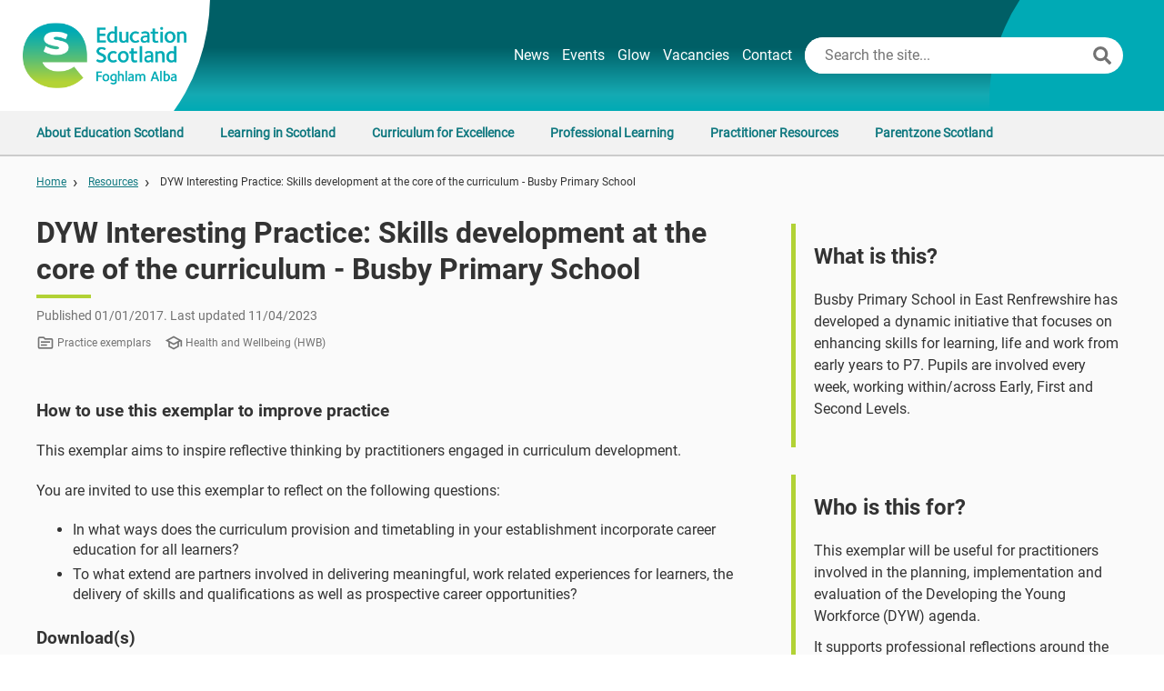

--- FILE ---
content_type: text/html; charset=utf-8
request_url: https://education.gov.scot/resources/dyw-interesting-practice-skills-development-at-the-core-of-the-curriculum-busby-primary-school/
body_size: 17882
content:


<!doctype html>
<html lang="en-gb">
<head>
    <!-- Google Tag Manager -->
    <script>
        (function (w, d, s, l, i) {
            w[l] = w[l] || []; w[l].push({
                'gtm.start':
                    new Date().getTime(), event: 'gtm.js'
            }); var f = d.getElementsByTagName(s)[0],
                j = d.createElement(s), dl = l != 'dataLayer' ? '&l=' + l : ''; j.async = true; j.src =
                'https://www.googletagmanager.com/gtm.js?id=' + i + dl; f.parentNode.insertBefore(j, f);
            })(window, document, 'script', 'dataLayer', 'GTM-PTF47QM9');</script>
    <!-- End Google Tag Manager -->
    <title>DYW Interesting Practice: Skills development at the core of the curriculum - Busby Primary School | Resources | National Improvement Hub</title>
    <meta charset="UTF-8" />
    <meta name="viewport" content="width=device-width, initial-scale=1.0" />
    <meta name="description" content="Education Scotland is a Scottish Government executive agency responsible for supporting quality and improvement in Scottish education." />
    <meta name="robots" content="index, follow" />
    <meta property="og:title" content="DYW Interesting Practice: Skills development at the core of the curriculum - Busby Primary School" />
    <meta name="twitter:card" content="summary" />
    <meta property="og:description" content="Education Scotland is a Scottish Government executive agency responsible for supporting quality and improvement in Scottish education." />

    <link rel="stylesheet" href="https://fonts.googleapis.com/icon?family=Material&#x2B;Icons|Material&#x2B;Icons&#x2B;Outlined">
    <link rel="stylesheet" href="https://fonts.sandbox.google.com/css2?family=Material&#x2B;Symbols&#x2B;Outlined:opsz,wght,FILL,GRAD@20..48,100..700,0..1,-50..200" />

    <link rel="icon" href="/media/ggqoxfzs/educationscotland-e-logo.png?width=50&amp;v=1dc2bdec78bbc30" />
    <link rel="stylesheet" type="text/css" href="/site/styles/libraries.css?v=dbLLRjsIVnF1Nlf4oAzXQkdpyQo6cx6RDBH0nMidllE">
        <link rel="stylesheet" type="text/css" href="/site/styles/main.css?v=WWBhOt9O4IBwtZebD2IMSUuVkg7UEG0cF1Rx_MxXZ04">
    <script src="/site/scripts/gaDoc.min.js?v=09KqOhX_i_ullPjqMr5gpHSFtPJoN0S3iifZLuWa1vw"></script>
    <script src="/site/scripts/civic-gtm-custom.min.js?v=uNau25zyoP1pNy517fe-_Y4FwA4ZkVnElCwgEZVjRKY"></script>
<script type="text/javascript">!function(T,l,y){var S=T.location,k="script",D="instrumentationKey",C="ingestionendpoint",I="disableExceptionTracking",E="ai.device.",b="toLowerCase",w="crossOrigin",N="POST",e="appInsightsSDK",t=y.name||"appInsights";(y.name||T[e])&&(T[e]=t);var n=T[t]||function(d){var g=!1,f=!1,m={initialize:!0,queue:[],sv:"5",version:2,config:d};function v(e,t){var n={},a="Browser";return n[E+"id"]=a[b](),n[E+"type"]=a,n["ai.operation.name"]=S&&S.pathname||"_unknown_",n["ai.internal.sdkVersion"]="javascript:snippet_"+(m.sv||m.version),{time:function(){var e=new Date;function t(e){var t=""+e;return 1===t.length&&(t="0"+t),t}return e.getUTCFullYear()+"-"+t(1+e.getUTCMonth())+"-"+t(e.getUTCDate())+"T"+t(e.getUTCHours())+":"+t(e.getUTCMinutes())+":"+t(e.getUTCSeconds())+"."+((e.getUTCMilliseconds()/1e3).toFixed(3)+"").slice(2,5)+"Z"}(),iKey:e,name:"Microsoft.ApplicationInsights."+e.replace(/-/g,"")+"."+t,sampleRate:100,tags:n,data:{baseData:{ver:2}}}}var h=d.url||y.src;if(h){function a(e){var t,n,a,i,r,o,s,c,u,p,l;g=!0,m.queue=[],f||(f=!0,t=h,s=function(){var e={},t=d.connectionString;if(t)for(var n=t.split(";"),a=0;a<n.length;a++){var i=n[a].split("=");2===i.length&&(e[i[0][b]()]=i[1])}if(!e[C]){var r=e.endpointsuffix,o=r?e.location:null;e[C]="https://"+(o?o+".":"")+"dc."+(r||"services.visualstudio.com")}return e}(),c=s[D]||d[D]||"",u=s[C],p=u?u+"/v2/track":d.endpointUrl,(l=[]).push((n="SDK LOAD Failure: Failed to load Application Insights SDK script (See stack for details)",a=t,i=p,(o=(r=v(c,"Exception")).data).baseType="ExceptionData",o.baseData.exceptions=[{typeName:"SDKLoadFailed",message:n.replace(/\./g,"-"),hasFullStack:!1,stack:n+"\nSnippet failed to load ["+a+"] -- Telemetry is disabled\nHelp Link: https://go.microsoft.com/fwlink/?linkid=2128109\nHost: "+(S&&S.pathname||"_unknown_")+"\nEndpoint: "+i,parsedStack:[]}],r)),l.push(function(e,t,n,a){var i=v(c,"Message"),r=i.data;r.baseType="MessageData";var o=r.baseData;return o.message='AI (Internal): 99 message:"'+("SDK LOAD Failure: Failed to load Application Insights SDK script (See stack for details) ("+n+")").replace(/\"/g,"")+'"',o.properties={endpoint:a},i}(0,0,t,p)),function(e,t){if(JSON){var n=T.fetch;if(n&&!y.useXhr)n(t,{method:N,body:JSON.stringify(e),mode:"cors"});else if(XMLHttpRequest){var a=new XMLHttpRequest;a.open(N,t),a.setRequestHeader("Content-type","application/json"),a.send(JSON.stringify(e))}}}(l,p))}function i(e,t){f||setTimeout(function(){!t&&m.core||a()},500)}var e=function(){var n=l.createElement(k);n.src=h;var e=y[w];return!e&&""!==e||"undefined"==n[w]||(n[w]=e),n.onload=i,n.onerror=a,n.onreadystatechange=function(e,t){"loaded"!==n.readyState&&"complete"!==n.readyState||i(0,t)},n}();y.ld<0?l.getElementsByTagName("head")[0].appendChild(e):setTimeout(function(){l.getElementsByTagName(k)[0].parentNode.appendChild(e)},y.ld||0)}try{m.cookie=l.cookie}catch(p){}function t(e){for(;e.length;)!function(t){m[t]=function(){var e=arguments;g||m.queue.push(function(){m[t].apply(m,e)})}}(e.pop())}var n="track",r="TrackPage",o="TrackEvent";t([n+"Event",n+"PageView",n+"Exception",n+"Trace",n+"DependencyData",n+"Metric",n+"PageViewPerformance","start"+r,"stop"+r,"start"+o,"stop"+o,"addTelemetryInitializer","setAuthenticatedUserContext","clearAuthenticatedUserContext","flush"]),m.SeverityLevel={Verbose:0,Information:1,Warning:2,Error:3,Critical:4};var s=(d.extensionConfig||{}).ApplicationInsightsAnalytics||{};if(!0!==d[I]&&!0!==s[I]){var c="onerror";t(["_"+c]);var u=T[c];T[c]=function(e,t,n,a,i){var r=u&&u(e,t,n,a,i);return!0!==r&&m["_"+c]({message:e,url:t,lineNumber:n,columnNumber:a,error:i}),r},d.autoExceptionInstrumented=!0}return m}(y.cfg);function a(){y.onInit&&y.onInit(n)}(T[t]=n).queue&&0===n.queue.length?(n.queue.push(a),n.trackPageView({})):a()}(window,document,{
src: "https://js.monitor.azure.com/scripts/b/ai.2.min.js", // The SDK URL Source
crossOrigin: "anonymous", 
cfg: { // Application Insights Configuration
    connectionString: 'InstrumentationKey=e7e5febd-8c29-4bb3-a7d3-58e08b05fc30;IngestionEndpoint=https://uksouth-1.in.applicationinsights.azure.com/;LiveEndpoint=https://uksouth.livediagnostics.monitor.azure.com/;ApplicationId=bd56674a-e312-4b23-b403-b9d119110308'
}});</script></head>
<body>
    <!-- Google Tag Manager (noscript) -->
    <noscript>
        <iframe src="https://www.googletagmanager.com/ns.html?id=GTM-PTF47QM9"
                height="0" width="0" style="display:none;visibility:hidden"></iframe>
    </noscript>
    <!-- End Google Tag Manager (noscript) -->
    <div class="site-container NationalImprovementHub">
        <div class="site-container__wrapper">
            <a href="#maincontent" class="skip skip--NationalImprovementHub">Skip to main content</a>
            <div id="update-area" class="update-area" aria-live="assertive"></div>
            <div class="shadow-overlay" hidden="hidden"></div>
            <div class="content-overlay-shadow" id="content-overlay-shadow__mega-menu" hidden="hidden"></div>
            <div class="content-overlay-shadow" id="content-overlay-shadow__hamburger-menu" hidden="hidden"></div>
            <header role="banner">

                

<div class="header">
    <div class="header__background">
        <div class="header__circle"> </div>
        <div class="header__blue-circle"> </div>
    </div>
    <div class="header__inner">
        <a class="header__logo" href="/">
            <img class="site-logo " alt="Education Scotland logo" src="/media/2qebfbsf/corporatezone-logo.png?v=1dc2bdec77a08f0" />
        </a>
        <div class="header__right-col">
            <div class="header__links">
                    <a href="/news/">News</a>
                    <a href="/events/">Events</a>
                    <a href="https://glowconnect.org.uk/">Glow</a>
                    <a href="/vacancies/">Vacancies</a>
                    <a href="/contact-us/">Contact</a>
            </div>
            <div class="search-box__container --header">
                <button title="search-toggle__button" type="button" class="search-toggle__button" id="search-toggle-button"></button>
                
<div class="search-box -rounded">
    <form action="/search" method="get" class="search-box__form">
        <input type="text" placeholder="Search the site..." name="searchTerm" class="search-box__input" aria-label="Search this site" />
        <button class="search-box__button" aria-label="Search"></button>
    </form>
</div>
            </div>

            <div>
                <button type="button" class="hamburger hamburger--slider-r" id="hamburger-button" aria-label="Main Navigation" hidden="hidden">
                    <div class="hamburger__text-wrapper">
                        <span class="hamburger__text --inactive">Menu</span>
                        <span class="hamburger__text --active">Close</span>
                    </div>
                    <span class="hamburger-box">
                        <span class="hamburger-inner"></span>
                    </span>
                </button>
            </div>
        </div>
    </div>

    <div class="hamburger-menu-container">
    <div class="hamburger-menu" id="hamburger-menu" hidden="hidden">
        <ul class="hamburger-menu__items">
                <li class="hamburger-menu__item --site-link">
                    <div class="hamburger-menu__item-inner">
                        <a class="link" href="/news/">News</a>
                    </div>
                </li>
                <li class="hamburger-menu__item --site-link">
                    <div class="hamburger-menu__item-inner">
                        <a class="link" href="/events/">Events</a>
                    </div>
                </li>
                <li class="hamburger-menu__item --site-link">
                    <div class="hamburger-menu__item-inner">
                        <a class="link" href="https://glowconnect.org.uk/">Glow</a>
                    </div>
                </li>
                <li class="hamburger-menu__item --site-link">
                    <div class="hamburger-menu__item-inner">
                        <a class="link" href="/vacancies/">Vacancies</a>
                    </div>
                </li>
                <li class="hamburger-menu__item --site-link">
                    <div class="hamburger-menu__item-inner">
                        <a class="link" href="/contact-us/">Contact</a>
                    </div>
                </li>

                        <li class="hamburger-menu__item --category" data-category="AboutEducationScotland-1">
                            <div class="hamburger-menu__item-inner">
                                <span class="hamburger-menu-item__label">About Education Scotland</span>
                                    <i class="material-icons" tabindex="0">arrow_forward_ios</i>
                            </div>

                                <ul class="hamburger-menu__items --sections" data-category="AboutEducationScotland-1">
                                    <li class="hamburger-menu__item --return">
                                        <div class="hamburger-menu__item-inner">
                                            <i class="material-icons" tabindex="0">arrow_forward_ios</i>
                                            <span class="hamburger-menu-item__label">Main menu</span>
                                        </div>
                                    </li>

                                            <li class="hamburger-menu__item --section" data-section="AboutEducationScotland-1">
                                                <div class="hamburger-menu__item-inner">
                                                    <a class="hamburger-menu-item__label" href="/about-education-scotland/what-we-do/">What we do</a>
                                                </div>
                                            </li>
                                            <li class="hamburger-menu__item --section" data-section="AboutEducationScotland-2">
                                                <div class="hamburger-menu__item-inner">
                                                    <a class="hamburger-menu-item__label" href="/about-education-scotland/policies-and-information/">Policies and information</a>
                                                </div>
                                            </li>
                                            <li class="hamburger-menu__item --section" data-section="AboutEducationScotland-3">
                                                <div class="hamburger-menu__item-inner">
                                                    <a class="hamburger-menu-item__label" href="/about-education-scotland/planning-and-reporting/">Planning and reporting</a>
                                                </div>
                                            </li>
                                </ul>
                        </li>
                        <li class="hamburger-menu__item --category" data-category="LearninginScotland-2">
                            <div class="hamburger-menu__item-inner">
                                <span class="hamburger-menu-item__label">Learning in Scotland</span>
                                    <i class="material-icons" tabindex="0">arrow_forward_ios</i>
                            </div>

                                <ul class="hamburger-menu__items --sections" data-category="LearninginScotland-2">
                                    <li class="hamburger-menu__item --return">
                                        <div class="hamburger-menu__item-inner">
                                            <i class="material-icons" tabindex="0">arrow_forward_ios</i>
                                            <span class="hamburger-menu-item__label">Main menu</span>
                                        </div>
                                    </li>

                                            <li class="hamburger-menu__item --section" data-section="LearninginScotland-1">
                                                <div class="hamburger-menu__item-inner">
                                                    <a class="hamburger-menu-item__label" href="/learning-in-scotland/education-sectors/">Education sectors</a>
                                                </div>
                                            </li>
                                            <li class="hamburger-menu__item --section" data-section="LearninginScotland-2">
                                                <div class="hamburger-menu__item-inner">
                                                    <a class="hamburger-menu-item__label" href="/learning-in-scotland/education-strategies/">Education strategies</a>
                                                </div>
                                            </li>
                                            <li class="hamburger-menu__item --section" data-section="LearninginScotland-3">
                                                <div class="hamburger-menu__item-inner">
                                                    <a class="hamburger-menu-item__label" href="/learning-in-scotland/scottish-attainment-challenge/">Scottish Attainment Challenge</a>
                                                </div>
                                            </li>
                                </ul>
                        </li>
                        <li class="hamburger-menu__item --category" data-category="CurriculumforExcellence-3">
                            <div class="hamburger-menu__item-inner">
                                <span class="hamburger-menu-item__label">Curriculum for Excellence</span>
                                    <i class="material-icons" tabindex="0">arrow_forward_ios</i>
                            </div>

                                <ul class="hamburger-menu__items --sections" data-category="CurriculumforExcellence-3">
                                    <li class="hamburger-menu__item --return">
                                        <div class="hamburger-menu__item-inner">
                                            <i class="material-icons" tabindex="0">arrow_forward_ios</i>
                                            <span class="hamburger-menu-item__label">Main menu</span>
                                        </div>
                                    </li>

                                            <li class="hamburger-menu__item --section" data-section="CurriculumforExcellence-1">
                                                <div class="hamburger-menu__item-inner">
                                                    <a class="hamburger-menu-item__label" href="/curriculum-for-excellence/about-curriculum-for-excellence/">About Curriculum for Excellence</a>
                                                </div>
                                            </li>
                                            <li class="hamburger-menu__item --section" data-section="CurriculumforExcellence-2">
                                                <div class="hamburger-menu__item-inner">
                                                    <a class="hamburger-menu-item__label" href="/curriculum-for-excellence/curriculum-themes/">Curriculum Themes</a>
                                                </div>
                                            </li>
                                            <li class="hamburger-menu__item --section" data-section="CurriculumforExcellence-3">
                                                <div class="hamburger-menu__item-inner">
                                                    <a class="hamburger-menu-item__label" href="/curriculum-for-excellence/curriculum-areas/">Curriculum areas</a>
                                                </div>
                                            </li>
                                </ul>
                        </li>
                        <li class="hamburger-menu__item --category" data-category="ProfessionalLearning-4">
                            <div class="hamburger-menu__item-inner">
                                <span class="hamburger-menu-item__label">Professional Learning</span>
                                    <i class="material-icons" tabindex="0">arrow_forward_ios</i>
                            </div>

                                <ul class="hamburger-menu__items --sections" data-category="ProfessionalLearning-4">
                                    <li class="hamburger-menu__item --return">
                                        <div class="hamburger-menu__item-inner">
                                            <i class="material-icons" tabindex="0">arrow_forward_ios</i>
                                            <span class="hamburger-menu-item__label">Main menu</span>
                                        </div>
                                    </li>

                                            <li class="hamburger-menu__item --section" data-section="ProfessionalLearning-1">
                                                <div class="hamburger-menu__item-inner">
                                                    <a class="hamburger-menu-item__label" href="/professional-learning/national-approach-to-professional-learning/">National approach to professional learning</a>
                                                </div>
                                            </li>
                                            <li class="hamburger-menu__item --section" data-section="ProfessionalLearning-2">
                                                <div class="hamburger-menu__item-inner">
                                                    <a class="hamburger-menu-item__label" href="/professional-learning/professional-learning-programmes-webinars-and-events/">Professional learning programmes, webinars and events</a>
                                                </div>
                                            </li>
                                            <li class="hamburger-menu__item --section" data-section="ProfessionalLearning-3">
                                                <div class="hamburger-menu__item-inner">
                                                    <a class="hamburger-menu-item__label" href="/professional-learning/leading-professional-learning/">Leading professional learning</a>
                                                </div>
                                            </li>
                                            <li class="hamburger-menu__item --section" data-section="ProfessionalLearning-4">
                                                <div class="hamburger-menu__item-inner">
                                                    <a class="hamburger-menu-item__label" href="/professional-learning/self-directed-professional-learning/">Self-directed professional learning</a>
                                                </div>
                                            </li>
                                </ul>
                        </li>
                        <li class="hamburger-menu__item --category" data-category="PractitionerResources-5">
                            <div class="hamburger-menu__item-inner">
                                <span class="hamburger-menu-item__label">Practitioner Resources</span>
                                    <i class="material-icons" tabindex="0">arrow_forward_ios</i>
                            </div>

                                <ul class="hamburger-menu__items --sections" data-category="PractitionerResources-5">
                                    <li class="hamburger-menu__item --return">
                                        <div class="hamburger-menu__item-inner">
                                            <i class="material-icons" tabindex="0">arrow_forward_ios</i>
                                            <span class="hamburger-menu-item__label">Main menu</span>
                                        </div>
                                    </li>

                                            <li class="hamburger-menu__item --section" data-section="PractitionerResources-1">
                                                <div class="hamburger-menu__item-inner">
                                                    <a class="hamburger-menu-item__label" href="/resources/resources-search/">Resources search</a>
                                                </div>
                                            </li>
                                            <li class="hamburger-menu__item --section" data-section="PractitionerResources-2">
                                                <div class="hamburger-menu__item-inner">
                                                    <a class="hamburger-menu-item__label" href="/resources/">Resources by type</a>
                                                </div>
                                            </li>
                                            <li class="hamburger-menu__item --section" data-section="PractitionerResources-3">
                                                <div class="hamburger-menu__item-inner">
                                                    <a class="hamburger-menu-item__label" href="/resource-themes/">Resources by theme</a>
                                                </div>
                                            </li>
                                </ul>
                        </li>
                        <li class="hamburger-menu__item --category" data-category="ParentzoneScotland-6">
                            <div class="hamburger-menu__item-inner">
                                <span class="hamburger-menu-item__label">Parentzone Scotland</span>
                                    <i class="material-icons" tabindex="0">arrow_forward_ios</i>
                            </div>

                                <ul class="hamburger-menu__items --sections" data-category="ParentzoneScotland-6">
                                    <li class="hamburger-menu__item --return">
                                        <div class="hamburger-menu__item-inner">
                                            <i class="material-icons" tabindex="0">arrow_forward_ios</i>
                                            <span class="hamburger-menu-item__label">Main menu</span>
                                        </div>
                                    </li>

                                            <li class="hamburger-menu__item --section" data-section="ParentzoneScotland-1">
                                                <div class="hamburger-menu__item-inner">
                                                    <a class="hamburger-menu-item__label" href="/parentzone/">Parentzone Scotland</a>
                                                </div>
                                            </li>
                                </ul>
                        </li>
        </ul>
    </div>
</div>

</div>


                    <nav role="navigation" aria-label="Main Navigation" class="mega-menu">
        <ul class="mega-menu__categories">
                    <li class="mega-menu__category" data-category="AboutEducationScotland-1">

                            <button type="button"
                                    class="mega-menu-category__button link -mega-menu-category"
                                    id="AboutEducationScotland-1"
                                    data-category="AboutEducationScotland-1"
                                    aria-controls="AboutEducationScotland-1-dropdown"
                                    aria-expanded="false"
                                    tabindex="0">
                                About Education Scotland
                            </button>
                            <div class="mega-menu-dropdown"
                                 id="AboutEducationScotland-1-dropdown"
                                 data-category="AboutEducationScotland-1"
                                 aria-labelledby="AboutEducationScotland-1-dropdown">


                                <div class="mega-menu-column-container">
                                        <ul class="mega-menu-drop-down__column">
                                            <li class="mega-menu-column-item-container">
                                                <ul class="mega-menu-column-item__list">
        <li class="mega-menu-column__item --section">
            <a class="link" href="/about-education-scotland/what-we-do/" target="_self">
                What we do
            </a>
        </li>
        <li class="mega-menu-column__item --page">
            <a class="link" href="/about-education-scotland/">
                About Education Scotland
            </a>
        </li>
        <li class="mega-menu-column__item --page">
            <a class="link" href="/about-education-scotland/leadership-team/">
                Education Scotland Leadership Team
            </a>
        </li>
        <li class="mega-menu-column__item --page">
            <a class="link" href="/about-education-scotland/non-executive-board-members-nebm/">
                Non-Executive Board Members (NEBM)
            </a>
        </li>
        <li class="mega-menu-column__item --page">
            <a class="link" href="/about-education-scotland/education-scotland-associate-esa/">
                Education Scotland Associate (ESA)
            </a>
        </li>
                                                </ul>
                                            </li>
                                        </ul>
                                        <ul class="mega-menu-drop-down__column">
                                            <li class="mega-menu-column-item-container">
                                                <ul class="mega-menu-column-item__list">
        <li class="mega-menu-column__item --section">
            <a class="link" href="/about-education-scotland/policies-and-information/" target="_self">
                Policies and information
            </a>
        </li>
        <li class="mega-menu-column__item --page">
            <a class="link" href="/about-education-scotland/policies-and-information/education-policy-and-legislation/">
                Education Policy and Legislation
            </a>
        </li>
        <li class="mega-menu-column__item --page">
            <a class="link" href="/about-education-scotland/policies-and-information/equality-and-diversity/">
                Equality and diversity
            </a>
        </li>
        <li class="mega-menu-column__item --page">
            <a class="link" href="/about-education-scotland/policies-and-information/data-protection/">
                Data Protection
            </a>
        </li>
        <li class="mega-menu-column__item --page">
            <a class="link" href="/about-education-scotland/policies-and-information/safeguarding/">
                Child Protection and Safeguarding
            </a>
        </li>
                                                </ul>
                                            </li>
                                        </ul>
                                        <ul class="mega-menu-drop-down__column">
                                            <li class="mega-menu-column-item-container">
                                                <ul class="mega-menu-column-item__list">
        <li class="mega-menu-column__item --section">
            <a class="link" href="/about-education-scotland/planning-and-reporting/" target="_self">
                Planning and reporting
            </a>
        </li>
        <li class="mega-menu-column__item --page">
            <a class="link" href="/about-education-scotland/framework/">
                The Education Scotland Framework
            </a>
        </li>
        <li class="mega-menu-column__item --page">
            <a class="link" href="/about-education-scotland/employee-survey/">
                Education Scotland people survey results
            </a>
        </li>
                                                </ul>
                                            </li>
                                        </ul>
                                </div>
                            </div>
                    </li>
                    <li class="mega-menu__category" data-category="LearninginScotland-2">

                            <button type="button"
                                    class="mega-menu-category__button link -mega-menu-category"
                                    id="LearninginScotland-2"
                                    data-category="LearninginScotland-2"
                                    aria-controls="LearninginScotland-2-dropdown"
                                    aria-expanded="false"
                                    tabindex="0">
                                Learning in Scotland
                            </button>
                            <div class="mega-menu-dropdown"
                                 id="LearninginScotland-2-dropdown"
                                 data-category="LearninginScotland-2"
                                 aria-labelledby="LearninginScotland-2-dropdown">

                                    <div class="mega-menu-column__item --category">
                                        <a class="link" href="/learning-in-scotland/" target="_self">
                                            <span>Learning in Scotland</span>
                                            <i class="material-icons">chevron_right</i>
                                        </a>
                                    </div>

                                <div class="mega-menu-column-container">
                                        <ul class="mega-menu-drop-down__column">
                                            <li class="mega-menu-column-item-container">
                                                <ul class="mega-menu-column-item__list">
        <li class="mega-menu-column__item --section">
            <a class="link" href="/learning-in-scotland/education-sectors/" target="_self">
                Education sectors
            </a>
        </li>
        <li class="mega-menu-column__item --page">
            <a class="link" href="/learning-in-scotland/education-sectors/early-learning-and-childcare-elc/" target="_self">
                Early Learning and Childcare (ELC)
            </a>
        </li>
        <li class="mega-menu-column__item --page">
            <a class="link" href="/learning-in-scotland/education-sectors/community-learning-and-development-cld/" target="_self">
                Community Learning and Development (CLD)
            </a>
        </li>
                                                </ul>
                                            </li>
                                        </ul>
                                        <ul class="mega-menu-drop-down__column">
                                            <li class="mega-menu-column-item-container">
                                                <ul class="mega-menu-column-item__list">
        <li class="mega-menu-column__item --section">
            <a class="link" href="/learning-in-scotland/education-strategies/" target="_self">
                Education strategies
            </a>
        </li>
        <li class="mega-menu-column__item --page">
            <a class="link" href="/learning-in-scotland/education-strategies/digital-learning-and-teaching-strategy-for-scotland/" target="_self">
                Digital Learning and Teaching Strategy for Scotland
            </a>
        </li>
        <li class="mega-menu-column__item --page">
            <a class="link" href="/learning-in-scotland/education-strategies/food-for-thought-education-fund/" target="_self">
                Food for Thought Education Fund 2025 - 2026
            </a>
        </li>
                                                </ul>
                                            </li>
                                        </ul>
                                        <ul class="mega-menu-drop-down__column">
                                            <li class="mega-menu-column-item-container">
                                                <ul class="mega-menu-column-item__list">
        <li class="mega-menu-column__item --section">
            <a class="link" href="/learning-in-scotland/scottish-attainment-challenge/" target="_self">
                Scottish Attainment Challenge
            </a>
        </li>
        <li class="mega-menu-column__item --page">
            <a class="link" href="/learning-in-scotland/scottish-attainment-challenge/scottish-attainment-challenge-national-programmes/" target="_self">
                Scottish Attainment Challenge National Programmes
            </a>
        </li>
        <li class="mega-menu-column__item --page">
            <a class="link" href="/learning-in-scotland/scottish-attainment-challenge/the-attainment-scotland-fund/" target="_self">
                The Attainment Scotland Fund
            </a>
        </li>
        <li class="mega-menu-column__item --page">
            <a class="link" href="/learning-in-scotland/scottish-attainment-challenge/scottish-attainment-challenge-information-for-parents/" target="_self">
                Scottish Attainment Challenge information for parents
            </a>
        </li>
        <li class="mega-menu-column__item --page">
            <a class="link" href="/learning-in-scotland/scottish-attainment-challenge/self-evaluation-of-attainment/" target="_self">
                Self-evaluation of attainment
            </a>
        </li>
        <li class="mega-menu-column__item --page">
            <a class="link" href="/learning-in-scotland/scottish-attainment-challenge/education-scotlands-role-in-the-scottish-attainment-challenge/" target="_self">
                Delivering the Scottish Attainment Challenge
            </a>
        </li>
        <li class="mega-menu-column__item --page">
            <a class="link" href="/learning-in-scotland/scottish-attainment-challenge/pupil-equity-fund-report/" target="_self">
                Pupil Equity Funding 2025 Report
            </a>
        </li>
        <li class="mega-menu-column__item --page">
            <a class="link" href="/learning-in-scotland/scottish-attainment-challenge/evidence-and-insights-on-the-poverty-related-attainment-gap-a-presentation/" target="_self">
                Evidence and insights on the poverty-related attainment gap: A presentation
            </a>
        </li>
                                                </ul>
                                            </li>
                                        </ul>
                                </div>
                            </div>
                    </li>
                    <li class="mega-menu__category" data-category="CurriculumforExcellence-3">

                            <button type="button"
                                    class="mega-menu-category__button link -mega-menu-category"
                                    id="CurriculumforExcellence-3"
                                    data-category="CurriculumforExcellence-3"
                                    aria-controls="CurriculumforExcellence-3-dropdown"
                                    aria-expanded="false"
                                    tabindex="0">
                                Curriculum for Excellence
                            </button>
                            <div class="mega-menu-dropdown"
                                 id="CurriculumforExcellence-3-dropdown"
                                 data-category="CurriculumforExcellence-3"
                                 aria-labelledby="CurriculumforExcellence-3-dropdown">


                                <div class="mega-menu-column-container">
                                        <ul class="mega-menu-drop-down__column">
                                            <li class="mega-menu-column-item-container">
                                                <ul class="mega-menu-column-item__list">
        <li class="mega-menu-column__item --section">
            <a class="link" href="/curriculum-for-excellence/about-curriculum-for-excellence/" target="_self">
                About Curriculum for Excellence
            </a>
        </li>
        <li class="mega-menu-column__item --page">
            <a class="link" href="/curriculum-for-excellence/about-curriculum-for-excellence/what-is-curriculum-for-excellence/">
                What is Curriculum for Excellence?
            </a>
        </li>
        <li class="mega-menu-column__item --page">
            <a class="link" href="/curriculum-for-excellence/about-curriculum-for-excellence/the-purpose-of-the-curriculum/">
                The purpose of the curriculum
            </a>
        </li>
        <li class="mega-menu-column__item --page">
            <a class="link" href="/curriculum-for-excellence/about-curriculum-for-excellence/curriculum-stages/broad-general-education/">
                Broad General Education
            </a>
        </li>
        <li class="mega-menu-column__item --page">
            <a class="link" href="/curriculum-for-excellence/about-curriculum-for-excellence/curriculum-stages/senior-phase-and-beyond/">
                Senior Phase
            </a>
        </li>
        <li class="mega-menu-column__item --page">
            <a class="link" href="/curriculum-for-excellence/about-curriculum-for-excellence/support-for-all/">
                Curriculum Support
            </a>
        </li>
                                                </ul>
                                            </li>
                                        </ul>
                                        <ul class="mega-menu-drop-down__column">
                                            <li class="mega-menu-column-item-container">
                                                <ul class="mega-menu-column-item__list">
        <li class="mega-menu-column__item --section">
            <a class="link" href="/curriculum-for-excellence/curriculum-themes/" target="_self">
                Curriculum Themes
            </a>
        </li>
        <li class="mega-menu-column__item --page">
            <a class="link" href="/curriculum-for-excellence/curriculum-themes/community-resilience/">
                Community Resilience
            </a>
        </li>
        <li class="mega-menu-column__item --page">
            <a class="link" href="/curriculum-for-excellence/curriculum-themes/political-literacy/">
                Political Literacy
            </a>
        </li>
        <li class="mega-menu-column__item --page">
            <a class="link" href="/resource-themes/childrens-rights-in-scotland/">
                Children&#x27;s rights in Scotland
            </a>
        </li>
        <li class="mega-menu-column__item --page">
            <a class="link" href="/resource-themes/learning-for-sustainability/">
                Learning for Sustainability
            </a>
        </li>
                                                </ul>
                                            </li>
                                        </ul>
                                        <ul class="mega-menu-drop-down__column">
                                            <li class="mega-menu-column-item-container">
                                                <ul class="mega-menu-column-item__list">
        <li class="mega-menu-column__item --section">
            <a class="link" href="/curriculum-for-excellence/curriculum-areas/" target="_self">
                Curriculum areas
            </a>
        </li>
        <li class="mega-menu-column__item --page">
            <a class="link" href="/curriculum-for-excellence/curriculum-areas/expressive-arts/">
                Expressive arts
            </a>
        </li>
        <li class="mega-menu-column__item --page">
            <a class="link" href="/curriculum-for-excellence/curriculum-areas/health-and-wellbeing/">
                Health and wellbeing
            </a>
        </li>
        <li class="mega-menu-column__item --page">
            <a class="link" href="/curriculum-for-excellence/curriculum-areas/numeracy-and-mathematics/">
                Numeracy and mathematics
            </a>
        </li>
        <li class="mega-menu-column__item --page">
            <a class="link" href="/curriculum-for-excellence/curriculum-areas/religious-and-moral-education/">
                Religious and moral education
            </a>
        </li>
        <li class="mega-menu-column__item --page">
            <a class="link" href="/curriculum-for-excellence/curriculum-areas/sciences/">
                Sciences
            </a>
        </li>
        <li class="mega-menu-column__item --page">
            <a class="link" href="/curriculum-for-excellence/curriculum-areas/social-studies/">
                Social studies
            </a>
        </li>
        <li class="mega-menu-column__item --page">
            <a class="link" href="/curriculum-for-excellence/curriculum-areas/technologies/">
                Technologies
            </a>
        </li>
                                                </ul>
                                            </li>
                                        </ul>
                                </div>
                            </div>
                    </li>
                    <li class="mega-menu__category" data-category="ProfessionalLearning-4">

                            <button type="button"
                                    class="mega-menu-category__button link -mega-menu-category"
                                    id="ProfessionalLearning-4"
                                    data-category="ProfessionalLearning-4"
                                    aria-controls="ProfessionalLearning-4-dropdown"
                                    aria-expanded="false"
                                    tabindex="0">
                                Professional Learning
                            </button>
                            <div class="mega-menu-dropdown"
                                 id="ProfessionalLearning-4-dropdown"
                                 data-category="ProfessionalLearning-4"
                                 aria-labelledby="ProfessionalLearning-4-dropdown">


                                <div class="mega-menu-column-container">
                                        <ul class="mega-menu-drop-down__column">
                                            <li class="mega-menu-column-item-container">
                                                <ul class="mega-menu-column-item__list">
        <li class="mega-menu-column__item --section">
            <a class="link" href="/professional-learning/national-approach-to-professional-learning/" target="_self">
                National approach to professional learning
            </a>
        </li>
        <li class="mega-menu-column__item --page">
            <a class="link" href="/professional-learning/national-approach-to-professional-learning/the-national-model-of-professional-learning/">
                National model of professional learning
            </a>
        </li>
        <li class="mega-menu-column__item --page">
            <a class="link" href="/professional-learning/national-approach-to-professional-learning/the-national-model-of-professional-learning-in-action/">
                The national model in action
            </a>
        </li>
        <li class="mega-menu-column__item --page">
            <a class="link" href="/professional-learning/national-approach-to-professional-learning/education-scotland-endorsement/">
                Education Scotland endorsement
            </a>
        </li>
        <li class="mega-menu-column__item --page">
            <a class="link" href="/resource-themes/leadership-in-education/">
                Leadership in Education
            </a>
        </li>
        <li class="mega-menu-column__item --page">
            <a class="link" href="/professional-learning/national-approach-to-professional-learning/early-career-teachers/">
                Early career teachers
            </a>
        </li>
        <li class="mega-menu-column__item --page">
            <a class="link" href="/professional-learning/national-approach-to-professional-learning/professional-learning-for-community-learning-and-development/">
                Community learning and development
            </a>
        </li>
        <li class="mega-menu-column__item --page">
            <a class="link" href="/professional-learning/national-approach-to-professional-learning/professional-learning-for-early-learning-and-childcare/">
                Early learning and childcare
            </a>
        </li>
                                                </ul>
                                            </li>
                                        </ul>
                                        <ul class="mega-menu-drop-down__column">
                                            <li class="mega-menu-column-item-container">
                                                <ul class="mega-menu-column-item__list">
        <li class="mega-menu-column__item --section">
            <a class="link" href="/professional-learning/professional-learning-programmes-webinars-and-events/" target="_self">
                Professional learning programmes, webinars and events
            </a>
        </li>
        <li class="mega-menu-column__item --page">
            <a class="link" href="/professional-learning/professional-learning-programmes-webinars-and-events/programmes/">
                Professional learning programmes
            </a>
        </li>
        <li class="mega-menu-column__item --page">
            <a class="link" href="/events/">
                Events
            </a>
        </li>
        <li class="mega-menu-column__item --page">
            <a class="link" href="/professional-learning/professional-learning-programmes-webinars-and-events/professional-learning-partners/">
                Professional Learning partners
            </a>
        </li>
        <li class="mega-menu-column__item --page">
            <a class="link" href="/my-account-dashboard/">
                My Account Dashboard
            </a>
        </li>
        <li class="mega-menu-column__item --page">
            <a class="link" href="/resource-themes/learning-for-sustainability-professional-learning/">
                Learning for sustainability professional learning
            </a>
        </li>
                                                </ul>
                                            </li>
                                        </ul>
                                        <ul class="mega-menu-drop-down__column">
                                            <li class="mega-menu-column-item-container">
                                                <ul class="mega-menu-column-item__list">
        <li class="mega-menu-column__item --section">
            <a class="link" href="/professional-learning/leading-professional-learning/" target="_self">
                Leading professional learning
            </a>
        </li>
        <li class="mega-menu-column__item --page">
            <a class="link" href="/professional-learning/leading-professional-learning/inclusion-wellbeing-and-equalities-framework/">
                Inclusion, Wellbeing and Equalities Professional Learning Framework
            </a>
        </li>
        <li class="mega-menu-column__item --page">
            <a class="link" href="/professional-learning/leading-professional-learning/workshops-for-leading-professional-learning/">
                Workshops for leading professional learning
            </a>
        </li>
        <li class="mega-menu-column__item --page">
            <a class="link" href="/professional-learning/leading-professional-learning/planning-facilitating-and-evaluating-professional-learning/">
                Planning, facilitating and evaluating professional learning
            </a>
        </li>
        <li class="mega-menu-column__item --page">
            <a class="link" href="/professional-learning/leadershipplus/">
                Leadership&#x2B;
            </a>
        </li>
                                                </ul>
                                            </li>
                                        </ul>
                                        <ul class="mega-menu-drop-down__column">
                                            <li class="mega-menu-column-item-container">
                                                <ul class="mega-menu-column-item__list">
        <li class="mega-menu-column__item --section">
            <a class="link" href="/professional-learning/self-directed-professional-learning/" target="_self">
                Self-directed professional learning
            </a>
        </li>
        <li class="mega-menu-column__item --page">
            <a class="link" href="/professional-learning/self-directed-professional-learning/professional-learning-activities-pla/">
                Professional Learning Activities (PLA)
            </a>
        </li>
        <li class="mega-menu-column__item --page">
            <a class="link" href="/professional-learning/self-directed-professional-learning/coaching-in-education/">
                Coaching in Education
            </a>
        </li>
        <li class="mega-menu-column__item --page">
            <a class="link" href="/professional-learning/self-directed-professional-learning/enquiry-in-education/">
                Enquiry in Education
            </a>
        </li>
        <li class="mega-menu-column__item --page">
            <a class="link" href="/professional-learning/self-directed-professional-learning/aspiring-to-middle-leadership/">
                Aspiring to Middle Leadership
            </a>
        </li>
        <li class="mega-menu-column__item --page">
            <a class="link" href="/professional-learning/self-directed-professional-learning/middle-leaders-leading-change/">
                Middle Leaders Leading Change
            </a>
        </li>
        <li class="mega-menu-column__item --page">
            <a class="link" href="/professional-learning/self-directed-professional-learning/pupil-support-staff-framework/">
                Pupil Support Staff Framework
            </a>
        </li>
        <li class="mega-menu-column__item --page">
            <a class="link" href="/professional-learning/video-resource-library/">
                Video resource library
            </a>
        </li>
        <li class="mega-menu-column__item --page">
            <a class="link" href="/professional-learning/professional-learning-blog/">
                Professional Learning Blog
            </a>
        </li>
                                                </ul>
                                            </li>
                                        </ul>
                                </div>
                            </div>
                    </li>
                    <li class="mega-menu__category" data-category="PractitionerResources-5">

                            <button type="button"
                                    class="mega-menu-category__button link -mega-menu-category"
                                    id="PractitionerResources-5"
                                    data-category="PractitionerResources-5"
                                    aria-controls="PractitionerResources-5-dropdown"
                                    aria-expanded="false"
                                    tabindex="0">
                                Practitioner Resources
                            </button>
                            <div class="mega-menu-dropdown"
                                 id="PractitionerResources-5-dropdown"
                                 data-category="PractitionerResources-5"
                                 aria-labelledby="PractitionerResources-5-dropdown">


                                <div class="mega-menu-column-container">
                                        <ul class="mega-menu-drop-down__column">
                                            <li class="mega-menu-column-item-container">
                                                <ul class="mega-menu-column-item__list">
        <li class="mega-menu-column__item --section">
            <a class="link" href="/resources/resources-search/" target="_self">
                Resources search
            </a>
        </li>
        <li class="mega-menu-column__item --page">
            <form action="/resources/resources-search/" method="get" class="search-box__form -mega-menu">
                <input type="text" placeholder="Resources search" name="searchTerm" class="search-box__input" aria-label="Resources search">
                <button class="search-box__button" aria-label="Search"></button>
            </form>
        </li>
                                                </ul>
                                            </li>
                                        </ul>
                                        <ul class="mega-menu-drop-down__column">
                                            <li class="mega-menu-column-item-container">
                                                <ul class="mega-menu-column-item__list">
        <li class="mega-menu-column__item --section">
            <a class="link" href="/resources/" target="_self">
                Resources by type
            </a>
        </li>
        <li class="mega-menu-column__item --page">
            <a class="link" href="/resources/resources-search/?resourceTypes=Learning%20resources&amp;orderAlias=updateDate">
                Learning resources
            </a>
        </li>
        <li class="mega-menu-column__item --page">
            <a class="link" href="/resources/resources-search/?resourceTypes=Practice%20exemplars&amp;orderAlias=updateDate">
                Practice exemplars
            </a>
        </li>
        <li class="mega-menu-column__item --page">
            <a class="link" href="/resources/resources-search/?resourceTypes=Knowledge%20and%20research&amp;orderAlias=updateDate">
                Knowledge and research
            </a>
        </li>
        <li class="mega-menu-column__item --page">
            <a class="link" href="/resources/resources-search/?resourceTypes=Self-evaluation&amp;orderAlias=updateDate">
                Self-evaluation
            </a>
        </li>
                                                </ul>
                                            </li>
                                        </ul>
                                        <ul class="mega-menu-drop-down__column">
                                            <li class="mega-menu-column-item-container">
                                                <ul class="mega-menu-column-item__list">
        <li class="mega-menu-column__item --section">
            <a class="link" href="/resource-themes/" target="_self">
                Resources by theme
            </a>
        </li>
        <li class="mega-menu-column__item --page">
            <a class="link" href="/resource-themes/science-technology-engineering-and-maths/">
                Science, Technology, Engineering and Mathematics (STEM)
            </a>
        </li>
        <li class="mega-menu-column__item --page">
            <a class="link" href="/resource-themes/parents-and-families/">
                Parents and families
            </a>
        </li>
        <li class="mega-menu-column__item --page">
            <a class="link" href="/resource-themes/childrens-rights-in-scotland/">
                Children&#x27;s rights in Scotland
            </a>
        </li>
        <li class="mega-menu-column__item --page">
            <a class="link" href="/resource-themes/learning-for-sustainability/">
                Learning for Sustainability
            </a>
        </li>
                                                </ul>
                                            </li>
                                        </ul>
                                </div>
                            </div>
                    </li>
                    <li class="mega-menu__category" data-category="ParentzoneScotland-6">

                            <button type="button"
                                    class="mega-menu-category__button link -mega-menu-category"
                                    id="ParentzoneScotland-6"
                                    data-category="ParentzoneScotland-6"
                                    aria-controls="ParentzoneScotland-6-dropdown"
                                    aria-expanded="false"
                                    tabindex="0">
                                Parentzone Scotland
                            </button>
                            <div class="mega-menu-dropdown"
                                 id="ParentzoneScotland-6-dropdown"
                                 data-category="ParentzoneScotland-6"
                                 aria-labelledby="ParentzoneScotland-6-dropdown">


                                <div class="mega-menu-column-container">
                                        <ul class="mega-menu-drop-down__column">
                                            <li class="mega-menu-column-item-container">
                                                <ul class="mega-menu-column-item__list">
        <li class="mega-menu-column__item --section">
            <a class="link" href="/parentzone/" target="_self">
                Parentzone Scotland
            </a>
        </li>
        <li class="mega-menu-column__item --page">
            <a class="link" href="/parentzone/my-child/">
                My child
            </a>
        </li>
        <li class="mega-menu-column__item --page">
            <a class="link" href="/parentzone/curriculum-in-scotland/">
                Curriculum in Scotland
            </a>
        </li>
        <li class="mega-menu-column__item --page">
            <a class="link" href="/parentzone/learning-at-home/">
                Learning at home
            </a>
        </li>
        <li class="mega-menu-column__item --page">
            <a class="link" href="/parentzone/my-school/">
                My school
            </a>
        </li>
        <li class="mega-menu-column__item --page">
            <a class="link" href="/parentzone/additional-support/">
                Additional support
            </a>
        </li>
        <li class="mega-menu-column__item --page">
            <a class="link" href="/parentzone/getting-involved/">
                Getting involved
            </a>
        </li>
        <li class="mega-menu-column__item --page">
            <a class="link" href="/parentzone/bsl/">
                BSL
            </a>
        </li>
        <li class="mega-menu-column__item --page">
            <a class="link" href="/parentzone/news-and-events/">
                News
            </a>
        </li>
                                                </ul>
                                            </li>
                                        </ul>
                                </div>
                            </div>
                    </li>
        </ul>
    </nav>


                
    <ul class="breadcrumb__container">
                <li class="breadcrumb">
                    <a href="/">Home</a>              
                    <span class="breadcrumb__arrow">›</span>
                </li>
                <li class="breadcrumb">
                    <a href="/resources/">Resources</a>              
                    <span class="breadcrumb__arrow">›</span>
                </li>
                <li class="breadcrumb">
                    DYW Interesting Practice: Skills development at the core of the curriculum - Busby Primary School
                </li>
    </ul>
    

            </header>
            <main role="main" class="main -resourcePage" id="maincontent">


    <div class="content-grid grid -resource-page">
        <div class="grid__row">
                <div class="grid__column -span-8">
                    <article>
                        <h1 class="page-title">DYW Interesting Practice: Skills development at the core of the curriculum - Busby Primary School</h1>
                        
<div class="date__container">
            <span class="date">Published 01/01/2017<span class="date__dot">.</span>&nbsp;</span>
            <span class="date">Last updated 11/04/2023</span>
</div>
            <div class="tags__container">
                    <span class="tag"><i class="material-icons material-icons-outlined -resource-types">source</i>Practice exemplars</span>
                    <span class="tag"><i class="material-icons material-icons-outlined -resource-types">school</i>Health and Wellbeing (HWB)</span>
            </div>
                        <div class="rich-text"><h3>How to use this exemplar to improve practice</h3>
<p>This exemplar aims to inspire reflective thinking by practitioners engaged in curriculum development.</p>
<p>You are invited to use this exemplar to reflect on the following questions:</p>
<ul>
<li>In what ways does the curriculum provision and timetabling in your establishment incorporate career education for all learners?</li>
<li>To what extend are partners involved in delivering meaningful, work related experiences for learners, the delivery of skills and qualifications as well as prospective career opportunities?</li>
</ul>
<h3>Download(s)</h3>
<p><a rel="noopener" href="/media/jgzbm1vx/dyw34-busby-primary.docx" target="_blank">Word file: Busby Primary (52 KB)</a></p>
<p>​Supporting documents: Planning tools for implementation, benchmarking and progression</p>
<p><a rel="noopener" href="/media/3wkhtl5a/dyw34-skills-academy-2017-18-level-early.pdf" target="_blank" title="PDF">PDF file: Skills Academy 2017-18 - Early Level</a></p>
<p><a rel="noopener" href="/media/ky4pnj3h/dyw34-skills-academy-2017-18-level-1.pdf" target="_blank">PDF file: Skills Academy 2017-18 - Level 1</a></p>
<p><a rel="noopener" href="/media/31sletbr/dyw34-progression-pathway-fractions.docx" target="_blank">Word file: Progression Pathway - Fractions</a></p>
<p><a rel="noopener" href="/media/rqtm2awo/dyw34-progression-pathway-measurement.docx" target="_blank">Word file: Progression Pathway - Measurement</a>​</p>
<p><a rel="noopener" href="/media/prhbjeyq/dyw34-benchmarks-level-2-foodandhealth.pdf" target="_blank">PDF file: Level 2 Benchmarks - Food and Health</a>​</p>
<h2>Explore this exemplar</h2>
<h4>What was done?</h4>
<p>Based on a masterclass concept, headteacher Sharon Hunter set up the Skills Academy, a programme that brought together staff, employers, parents and community organisations to provide inspirational, progressive learning experiences for all children and young people. The timetabled programme was built around five cross-cutting themes which learners accessed on a rotational basis:</p>
<ul>
<li>Food Technology</li>
<li>Community,</li>
<li>Design and Manufacture</li>
<li>Creativity</li>
<li>Life skills</li>
</ul>
<p>Its successful implementation was based on the strategic planning and support provided by the school’s leadership team, enabling all staff to engage according to their interests through relevant CLPL opportunities.</p>
<h4>Why?</h4>
<p>Skills Academy has grown into a core element in preparing pupils for the future and in helping to reduce the attainment gap.</p>
<h4>What was the impact?</h4>
<p>Skills Academy now forms the nucleus of the curriculum at Busby, with pupils’ motivation being enhanced through real life experiences. This transfers to the rest of the provided curriculum. Pupils are able to relate their learning to the world of work and are able to identify and describe the links and benefits. As a result learners are progressively developing a wide range of employability and career management skills throughout their primary education.</p>
<h4>Additional materials</h4>
<p>Watch a series of YouTube videos that provide a range of perspectives around the Skills Academy programme:</p>
<ul>
<li><a rel="noopener" href="https://www.youtube.com/watch?v=yMMh_UWVxvw&amp;feature=youtu.be" target="_blank" title="YouTube" data-anchor="?v=yMMh_UWVxvw&amp;feature=youtu.be">Clip 1: Headteach​er perspective – overview</a></li>
<li><a rel="noopener" href="https://www.youtube.com/watch?v=gPKEEcvuK7s&amp;feature=youtu.be" target="_blank" title="YouTube" data-anchor="?v=gPKEEcvuK7s&amp;feature=youtu.be">Clip 2: Parent perspective</a></li>
<li><a rel="noopener" href="https://www.youtube.com/watch?v=LRAnrjq4RfI&amp;feature=youtu.be" target="_blank" title="YouTube" data-anchor="?v=LRAnrjq4RfI&amp;feature=youtu.be">Clip 3: Employer and partners’ perspective</a></li>
<li><a rel="noopener" href="https://www.youtube.com/watch?v=KncE0qiEsUw&amp;feature=youtu.be" target="_blank">Clip 4: Pupil perspective</a></li>
<li><a rel="noopener" href="https://www.youtube.com/watch?v=5kAgtGIYep4&amp;feature=youtu.be" target="_blank" title="YouTube" data-anchor="?v=5kAgtGIYep4&amp;feature=youtu.be">Clip 5: An opportunity for staff development</a></li>
<li><a rel="noopener" href="https://www.youtube.com/watch?v=CVp6naz08k4&amp;feature=youtu.be" target="_blank" title="YouTube" data-anchor="?v=CVp6naz08k4&amp;feature=youtu.be">Clip 6: An early years perspective</a></li>
<li><a rel="noopener" href="https://www.youtube.com/watch?v=Q3LdxgCSjSQ&amp;feature=youtu.be" target="_blank" title="YouTube" data-anchor="?v=Q3LdxgCSjSQ&amp;feature=youtu.be">Clip 7: Developing life skills</a></li>
</ul></div>
                        <div class="accordion">
	                        
                        </div>
                    </article>
                </div>
                <aside class="grid__column -span-4">
                    <div class="side-bar">
    <div class="side-bar__info-boxes">


<div class="info-box">
    <h2 class="info-box__title">What is this?</h2>
    <div class="info-box__text">
        <p>​Busby Primary School in East Renfrewshire has developed a dynamic initiative that focuses on enhancing skills for learning, life and work from early years to P7. Pupils are involved every week, working within/across Early, First and Second Levels.</p>
    </div>
</div>
<div class="info-box">
    <h2 class="info-box__title">Who is this for?</h2>
    <div class="info-box__text">
        <p>​This exemplar will be useful for practitioners involved in the planning, implementation and evaluation of the Developing the Young Workforce (DYW) agenda.</p>
<p>It supports professional reflections around the <a rel="noopener" href="/media/1okhy35c/dyw2-career-education-standard-0915.pdf" target="_blank" title="PDF">Career Education</a> and <a rel="noopener" href="/media/zkklqepi/dyw_workplacementstandard0915.pdf" target="_blank" title="PDF">Work Placements Standards</a> as well as <a rel="noopener" href="/media/5udbe5v3/dyw_guidanceforschoolemployerpartnerships0915.pdf" target="_blank" title="PDF">School / Employer Partnerships</a>.</p>
    </div>
</div>
<div class="info-box">
    <h2 class="info-box__title">Related content</h2>
    <div class="info-box__text">
        <p>Information on the <a rel="noopener" href="/about-education-scotland/what-we-do/developing-the-young-workforce-dyw/" target="_blank" title="(Developing the Young Workforce (DYW))">Developing the Young Workforce (DYW) programme</a> including the Career Education Standard, the Work Placements Standard and Employer Partnership guidance.</p>
<p><a rel="noopener" href="/resources/a-summary-of-developing-the-young-workforce-dyw-resources/" target="_blank" title="A summary of Developing the Young Workforce (DYW) resources">A summary of Developing the Young Workforce (DYW) resources.</a>​</p>
    </div>
</div>        
    </div>
    <div class="side-bar__related-content">
        
    </div>
</div>
                </aside>
        </div>
        
<div class="share-buttons__container">
        <p>Share this resource:</p>
    <div class="share-buttons">
        <a class="share-button --facebook" href="https://www.facebook.com/sharer/sharer.php?uhttps://education.gov.scot/resources/dyw-interesting-practice-skills-development-at-the-core-of-the-curriculum-busby-primary-school/" target="_blank">
            <img src="/Images/icons/facebook-icon.png" alt="Share to facebook" />Share
        </a>
        <a class="share-button --twitter" href="https://twitter.com/intent/tweet?text=DYW Interesting Practice: Skills development at the core of the curriculum - Busby Primary School&amp;via=EducationScot&amp;url=https://education.gov.scot/resources/dyw-interesting-practice-skills-development-at-the-core-of-the-curriculum-busby-primary-school/" target="_blank">
            <img src="/Images/icons/twitter-icon.png" alt="" />Tweet
        </a>
            <a class="share-buttton__email" href="mailto:?body=https://education.gov.scot/resources/dyw-interesting-practice-skills-development-at-the-core-of-the-curriculum-busby-primary-school/">
                <span class="underline">Share via email</span>
                <img src="/Images/icons/email-icon.png" alt="" />
            </a>
    </div>
</div>
        
<div class="back-to-top__container ">
    <a tabindex="0" class="back-to-top__button" href="#" role="link">^ Back to top</a>
</div>
    </div>

    <div class="content-column -resource-page">
        <article class="content-column__body-text">
            <h1 class="page-title">DYW Interesting Practice: Skills development at the core of the curriculum - Busby Primary School</h1>
            
<div class="date__container">
            <span class="date">Published 01/01/2017<span class="date__dot">.</span>&nbsp;</span>
            <span class="date">Last updated 11/04/2023</span>
</div>
            <div class="tags__container">
                    <span class="tag"><i class="material-icons material-icons-outlined -resource-types">source</i>Practice exemplars</span>
                    <span class="tag"><i class="material-icons material-icons-outlined -resource-types">school</i>Health and Wellbeing (HWB)</span>
            </div>
            <aside class="content-column__floating-side-bar">
                    <div class="side-bar__info-boxes">
                        <div class="side-bar">
    <div class="side-bar__info-boxes">


<div class="info-box">
    <h2 class="info-box__title">What is this?</h2>
    <div class="info-box__text">
        <p>​Busby Primary School in East Renfrewshire has developed a dynamic initiative that focuses on enhancing skills for learning, life and work from early years to P7. Pupils are involved every week, working within/across Early, First and Second Levels.</p>
    </div>
</div>
<div class="info-box">
    <h2 class="info-box__title">Who is this for?</h2>
    <div class="info-box__text">
        <p>​This exemplar will be useful for practitioners involved in the planning, implementation and evaluation of the Developing the Young Workforce (DYW) agenda.</p>
<p>It supports professional reflections around the <a rel="noopener" href="/media/1okhy35c/dyw2-career-education-standard-0915.pdf" target="_blank" title="PDF">Career Education</a> and <a rel="noopener" href="/media/zkklqepi/dyw_workplacementstandard0915.pdf" target="_blank" title="PDF">Work Placements Standards</a> as well as <a rel="noopener" href="/media/5udbe5v3/dyw_guidanceforschoolemployerpartnerships0915.pdf" target="_blank" title="PDF">School / Employer Partnerships</a>.</p>
    </div>
</div>
<div class="info-box">
    <h2 class="info-box__title">Related content</h2>
    <div class="info-box__text">
        <p>Information on the <a rel="noopener" href="/about-education-scotland/what-we-do/developing-the-young-workforce-dyw/" target="_blank" title="(Developing the Young Workforce (DYW))">Developing the Young Workforce (DYW) programme</a> including the Career Education Standard, the Work Placements Standard and Employer Partnership guidance.</p>
<p><a rel="noopener" href="/resources/a-summary-of-developing-the-young-workforce-dyw-resources/" target="_blank" title="A summary of Developing the Young Workforce (DYW) resources">A summary of Developing the Young Workforce (DYW) resources.</a>​</p>
    </div>
</div>        
    </div>
    <div class="side-bar__related-content">
        
    </div>
</div>
                    </div>
            </aside>
            <div class="rich-text"><h3>How to use this exemplar to improve practice</h3>
<p>This exemplar aims to inspire reflective thinking by practitioners engaged in curriculum development.</p>
<p>You are invited to use this exemplar to reflect on the following questions:</p>
<ul>
<li>In what ways does the curriculum provision and timetabling in your establishment incorporate career education for all learners?</li>
<li>To what extend are partners involved in delivering meaningful, work related experiences for learners, the delivery of skills and qualifications as well as prospective career opportunities?</li>
</ul>
<h3>Download(s)</h3>
<p><a rel="noopener" href="/media/jgzbm1vx/dyw34-busby-primary.docx" target="_blank">Word file: Busby Primary (52 KB)</a></p>
<p>​Supporting documents: Planning tools for implementation, benchmarking and progression</p>
<p><a rel="noopener" href="/media/3wkhtl5a/dyw34-skills-academy-2017-18-level-early.pdf" target="_blank" title="PDF">PDF file: Skills Academy 2017-18 - Early Level</a></p>
<p><a rel="noopener" href="/media/ky4pnj3h/dyw34-skills-academy-2017-18-level-1.pdf" target="_blank">PDF file: Skills Academy 2017-18 - Level 1</a></p>
<p><a rel="noopener" href="/media/31sletbr/dyw34-progression-pathway-fractions.docx" target="_blank">Word file: Progression Pathway - Fractions</a></p>
<p><a rel="noopener" href="/media/rqtm2awo/dyw34-progression-pathway-measurement.docx" target="_blank">Word file: Progression Pathway - Measurement</a>​</p>
<p><a rel="noopener" href="/media/prhbjeyq/dyw34-benchmarks-level-2-foodandhealth.pdf" target="_blank">PDF file: Level 2 Benchmarks - Food and Health</a>​</p>
<h2>Explore this exemplar</h2>
<h4>What was done?</h4>
<p>Based on a masterclass concept, headteacher Sharon Hunter set up the Skills Academy, a programme that brought together staff, employers, parents and community organisations to provide inspirational, progressive learning experiences for all children and young people. The timetabled programme was built around five cross-cutting themes which learners accessed on a rotational basis:</p>
<ul>
<li>Food Technology</li>
<li>Community,</li>
<li>Design and Manufacture</li>
<li>Creativity</li>
<li>Life skills</li>
</ul>
<p>Its successful implementation was based on the strategic planning and support provided by the school’s leadership team, enabling all staff to engage according to their interests through relevant CLPL opportunities.</p>
<h4>Why?</h4>
<p>Skills Academy has grown into a core element in preparing pupils for the future and in helping to reduce the attainment gap.</p>
<h4>What was the impact?</h4>
<p>Skills Academy now forms the nucleus of the curriculum at Busby, with pupils’ motivation being enhanced through real life experiences. This transfers to the rest of the provided curriculum. Pupils are able to relate their learning to the world of work and are able to identify and describe the links and benefits. As a result learners are progressively developing a wide range of employability and career management skills throughout their primary education.</p>
<h4>Additional materials</h4>
<p>Watch a series of YouTube videos that provide a range of perspectives around the Skills Academy programme:</p>
<ul>
<li><a rel="noopener" href="https://www.youtube.com/watch?v=yMMh_UWVxvw&amp;feature=youtu.be" target="_blank" title="YouTube" data-anchor="?v=yMMh_UWVxvw&amp;feature=youtu.be">Clip 1: Headteach​er perspective – overview</a></li>
<li><a rel="noopener" href="https://www.youtube.com/watch?v=gPKEEcvuK7s&amp;feature=youtu.be" target="_blank" title="YouTube" data-anchor="?v=gPKEEcvuK7s&amp;feature=youtu.be">Clip 2: Parent perspective</a></li>
<li><a rel="noopener" href="https://www.youtube.com/watch?v=LRAnrjq4RfI&amp;feature=youtu.be" target="_blank" title="YouTube" data-anchor="?v=LRAnrjq4RfI&amp;feature=youtu.be">Clip 3: Employer and partners’ perspective</a></li>
<li><a rel="noopener" href="https://www.youtube.com/watch?v=KncE0qiEsUw&amp;feature=youtu.be" target="_blank">Clip 4: Pupil perspective</a></li>
<li><a rel="noopener" href="https://www.youtube.com/watch?v=5kAgtGIYep4&amp;feature=youtu.be" target="_blank" title="YouTube" data-anchor="?v=5kAgtGIYep4&amp;feature=youtu.be">Clip 5: An opportunity for staff development</a></li>
<li><a rel="noopener" href="https://www.youtube.com/watch?v=CVp6naz08k4&amp;feature=youtu.be" target="_blank" title="YouTube" data-anchor="?v=CVp6naz08k4&amp;feature=youtu.be">Clip 6: An early years perspective</a></li>
<li><a rel="noopener" href="https://www.youtube.com/watch?v=Q3LdxgCSjSQ&amp;feature=youtu.be" target="_blank" title="YouTube" data-anchor="?v=Q3LdxgCSjSQ&amp;feature=youtu.be">Clip 7: Developing life skills</a></li>
</ul></div>
            <div class="accordion">
	            
            </div>
        
<div class="share-buttons__container">
        <p>Share this resource:</p>
    <div class="share-buttons">
        <a class="share-button --facebook" href="https://www.facebook.com/sharer/sharer.php?uhttps://education.gov.scot/resources/dyw-interesting-practice-skills-development-at-the-core-of-the-curriculum-busby-primary-school/" target="_blank">
            <img src="/Images/icons/facebook-icon.png" alt="Share to facebook" />Share
        </a>
        <a class="share-button --twitter" href="https://twitter.com/intent/tweet?text=DYW Interesting Practice: Skills development at the core of the curriculum - Busby Primary School&amp;via=EducationScot&amp;url=https://education.gov.scot/resources/dyw-interesting-practice-skills-development-at-the-core-of-the-curriculum-busby-primary-school/" target="_blank">
            <img src="/Images/icons/twitter-icon.png" alt="" />Tweet
        </a>
            <a class="share-buttton__email" href="mailto:?body=https://education.gov.scot/resources/dyw-interesting-practice-skills-development-at-the-core-of-the-curriculum-busby-primary-school/">
                <span class="underline">Share via email</span>
                <img src="/Images/icons/email-icon.png" alt="" />
            </a>
    </div>
</div>
        
<div class="back-to-top__container ">
    <a tabindex="0" class="back-to-top__button" href="#" role="link">^ Back to top</a>
</div>
        </article>
            <hr />
            
    </div>
            </main>


            <footer class="footer">
                

<div class="footer__wrapper">
    <div class="footer__logo-container">
        <img class="footer__logo" alt="Education Scotland logo" src="/media/2qebfbsf/corporatezone-logo.png?v=1dc2bdec77a08f0" />
    </div>
    <div class="footer-links__container">

    <div class="footer-links__column">
        <h2>Related websites</h2>

        <div class="footer-links">
                <a href="/resource-themes/nelo/" class="footer-links__link">National e-Learning Offer</a>
                <a href="https://www.youtube.com/@educationscotland" class="footer-links__link">YouTube</a>
                <a href="https://twitter.com/EducationScot/" class="footer-links__link">Twitter</a>
                <a href="https://www.facebook.com/EducationScot/" class="footer-links__link">Facebook</a>
        </div>
    </div>
    <div class="footer-links__column">
        <h2>Site information</h2>

        <div class="footer-links">
                <a href="/accessibility-statement/" class="footer-links__link">Accessibility</a>
                <a href="/help/" class="footer-links__link">Help</a>
                <a href="/terms-of-use/" class="footer-links__link">Terms of use</a>
                <a href="/privacy-and-cookies/" class="footer-links__link">Privacy and cookies</a>
                <a href="/site-map/" class="footer-links__link">Site map</a>
        </div>
    </div>


    </div>
        <div class="feedback__container">
            <div class="feedback">
                <h2 class="feedback__heading">Provide us with feedback</h2>
                <p class="feedback__text">We value your thoughts and suggestions for improvement of the Education Scotland website. Please let us know what you think, report any errors and faults, and rate your experience of using the site.</p>
                    <a href="/feedback/" class="primary-button --rounded">Feedback</a>
            </div>
        </div>
</div>
            </footer>


            <script type="text/javascript" src="/site/scripts/SearchBarToggle.min.js?v=CvnjkQ1Vo_izuionbbpShHpBd5zwhRQxaLlDG6Cknfg"></script>
            <script type="text/javascript" src="/site/scripts/MegaMenu.min.js?v=ZY8mITiEsLl-lZlidHc3H_8FVM-V-82HoJwxhv7Jjic"></script>
            <script type="text/javascript" src="/site/scripts/HamburgerMenu.min.js?v=55h07dfi6cLmqlC90nRacEmuEcv7VDWM8mK9fLUTJLo"></script>
            <script type="text/javascript" src="/site/scripts/BackToTopButton.min.js?v=jUA8Tq1TeN2L3-nK5M2f8-uWLf68jDrl1da328aP4-4"></script>
            <script type="text/javascript" src="/site/scripts/Tabs.min.js?v=3GxL_SmaleaE89OtF_Z2xrf9fdhV0spuOWn-QOv2rcM"></script>
            <script type="text/javascript" src="/site/scripts/PopularContent.min.js?v=gOXbbXcquWBlrDP6xodxx6f3J_7Elr-8RtH-iOCK7xE"></script>
            <script type="text/javascript" src="/site/scripts/DropdownSort.min.js?v=y06RvctBmFii7oKUZRjOMR1-h19hVWbQFc4TEAjiEqw"></script>
            <script type="text/javascript" src="/site/scripts/Accordion.min.js?v=DVh1vKXwWuaIEPAESyJ0l2Ki5D5ht6-GHo5qCrCh7zc"></script>
            <script type="text/javascript" src="/site/scripts/ModalToggle.min.js?v=cjeOUzWj11p9G01__508bSiWPaoxzefM5BClTGbgkFU"></script>
            <script type="text/javascript" src="/libraries/jquery.3.6.4.min.js"></script>
            <script type="text/javascript" src="/libraries/jquery.validate.1.21.0.min.js"></script>
            <script type="text/javascript" src="/libraries/jquery.validate.unobtrusive.4.0.0.min.js"></script>
        </div>
    </div>
</body>
</html>

--- FILE ---
content_type: text/css
request_url: https://education.gov.scot/site/styles/main.css?v=WWBhOt9O4IBwtZebD2IMSUuVkg7UEG0cF1Rx_MxXZ04
body_size: 40233
content:
html{line-height:1.15;-webkit-text-size-adjust:100%}body{margin:0}main{display:block}h1{font-size:2em;margin:.67em 0}hr{box-sizing:content-box;height:0;overflow:visible}pre{font-family:monospace,monospace;font-size:1em}a{background-color:transparent}abbr[title]{border-bottom:none;text-decoration:underline;text-decoration:underline dotted}b,strong{font-weight:bolder}code,kbd,samp{font-family:monospace,monospace;font-size:1em}small{font-size:80%}sub,sup{font-size:75%;line-height:0;position:relative;vertical-align:baseline}sub{bottom:-.25em}sup{top:-.5em}img{border-style:none}button,input,optgroup,select,textarea{font-family:inherit;font-size:100%;line-height:1.15;margin:0}button,input{overflow:visible}button,select{text-transform:none}[type=button],[type=reset],[type=submit],button{-webkit-appearance:button}[type=button]::-moz-focus-inner,[type=reset]::-moz-focus-inner,[type=submit]::-moz-focus-inner,button::-moz-focus-inner{border-style:none;padding:0}[type=button]:-moz-focusring,[type=reset]:-moz-focusring,[type=submit]:-moz-focusring,button:-moz-focusring{outline:1px dotted ButtonText}fieldset{padding:.35em .75em .625em}legend{box-sizing:border-box;color:inherit;display:table;max-width:100%;padding:0;white-space:normal}progress{vertical-align:baseline}textarea{overflow:auto}[type=checkbox],[type=radio]{box-sizing:border-box;padding:0}[type=number]::-webkit-inner-spin-button,[type=number]::-webkit-outer-spin-button{height:auto}[type=search]{-webkit-appearance:textfield;outline-offset:-2px}[type=search]::-webkit-search-decoration{-webkit-appearance:none}::-webkit-file-upload-button{-webkit-appearance:button;font:inherit}details{display:block}summary{display:list-item}[hidden],template{display:none}@font-face{font-family:Roboto Bold;font-weight:600;src:url(../assets/Roboto-Bold.ttf) format("truetype")}@font-face{font-family:Roboto;src:url(../assets/Roboto-Regular.ttf) format("truetype")}html{font-family:Roboto;font-size:10px}*{box-sizing:border-box}header{display:flex;flex-flow:column}main{overflow:hidden;padding:20px}@media(min-width:768px){main{padding:20px 25px 25px}}@media(min-width:992px){main{padding:20px 40px 40px}main.-homeCorporateZone{padding:40px}}main.-errorPage{padding-bottom:0}main.-eventsSearchPage,main.-reportSearchPage,main.-resourceSearchPage,main.-resourcesLandingPage,main.-searchPage{padding:20px 0}main.-eventsSearchPage .page-title,main.-reportSearchPage .page-title,main.-resourceSearchPage .page-title,main.-resourcesLandingPage .page-title,main.-searchPage .page-title{padding:0 20px 10px}@media(min-width:768px){main.-eventsSearchPage,main.-reportSearchPage,main.-resourceSearchPage,main.-resourcesLandingPage,main.-searchPage{padding:20px 25px 25px}main.-eventsSearchPage .page-title,main.-reportSearchPage .page-title,main.-resourceSearchPage .page-title,main.-resourcesLandingPage .page-title,main.-searchPage .page-title{padding:0 0 10px}}@media(min-width:992px){main.-eventsSearchPage,main.-reportSearchPage,main.-resourceSearchPage,main.-resourcesLandingPage,main.-searchPage{padding:20px 40px 40px}}a{color:#117980;font-size:16px;font-weight:400}a:focus,a:hover{color:#005f66;cursor:pointer;text-decoration:underline}p{color:#333;font-size:16px;font-weight:400;line-height:24px;margin:0 0 10px}h1{font-family:Roboto Bold,Roboto;font-size:32px;line-height:40px;margin-bottom:10px;margin-top:20px}h2{font-size:24px;line-height:32px}h2,h3{font-family:Roboto Bold,Roboto;margin:25px 0 20px}h3{font-size:19px;line-height:24px}h4{font-size:16px;line-height:22px}h4,h5{font-family:Roboto Bold,Roboto;margin:25px 0 20px}h5{font-size:14px;line-height:26px;line-height:20px}.bold{font-family:Roboto Bold,Roboto}.into-title{font-size:32px;line-height:40px;margin-top:0}hr{border:0;border-top:1px solid #e6e6e6}.thick-line{border-top:3px solid #e6e6e6}.rich-text,.rte{overflow:hidden}.rich-text ul,.rte ul{display:block;list-style-type:disc;padding-inline-start:40px}.rich-text ol,.rich-text ul,.rte ol,.rte ul{font-size:16px;margin:0 0 20px}.rich-text li,.rte li{margin-bottom:5px}.rich-text ol,.rte ol{padding-left:37px}.rich-text ol li,.rte ol li{padding-left:7px}.rich-text p,.rte p{margin:0 0 20px}.rich-text a,.rte a{text-decoration:underline;word-wrap:break-word}.rich-text img,.rte img{height:auto;max-width:100%}.visuallyhidden{border:0;clip:rect(0 0 0 0);height:1px;margin:-1px;overflow:hidden;padding:0;position:absolute;width:1px}.visuallyhidden.focusable:active,.visuallyhidden.focusable:focus{clip:auto;height:auto;margin:0;overflow:visible;position:static}.site-container{background-color:#00aab5;color:#333;font-size:14px;line-height:1.42857;margin:0}.site-container__wrapper{background-color:#fafafa;margin:0 auto;max-width:1280px;position:relative}.skip{background-color:#00aab5;border-bottom:1px solid #fff;border-bottom-left-radius:10px;border-bottom-right-radius:10px;border-left:1px solid #fff;border-right:1px solid #fff;display:block;left:0;outline:none;padding:10px;position:absolute;text-align:left;top:-50px;z-index:100;webkit-transition:top 1s ease-out;transition:top 1s ease-out}.skip:active,.skip:focus,.skip:hover{background-color:#fdd522;color:#fff;top:0}a.skip,a.skip:active,a.skip:focus,a.skip:hover{color:#000}.page-title{font-family:Roboto Bold,Roboto;font-size:32px;margin:0 0 20px}.page-title.-event{margin-bottom:10px}.page-title.-featured-content{font-size:24px;margin-top:25px}@media(min-width:992px){.page-title.-featured-content{margin-top:35px}}.page-title:after{border-bottom:4px solid #b2d235;content:"";display:flex;padding-top:14px;width:60px}@media(min-width:992px){.page-title:after{padding-top:8px}}.underline{text-decoration:underline}.ms-rtePosition-1{-ms-name:"Left";float:left}.ms-rtePosition-2{-ms-name:"Right";float:right}.ms-rtePosition-3{-ms-name:"Top";vertical-align:text-top}.ms-rtePosition-4{-ms-name:"Middle";vertical-align:middle}.ms-rtePosition-5{-ms-name:"Bottom";vertical-align:text-bottom}.content-overlay-shadow{background-color:#000;bottom:0;content:"";display:block;left:0;opacity:0;position:absolute;right:0;top:0;transition:all .25s ease;visibility:hidden;z-index:90}.content-overlay-shadow.--active{opacity:.5;visibility:visible}.--hidden{display:none!important}.video-resource-page__image{margin-bottom:30px;max-width:380px;width:100%}@media(min-width:768px){.video-resource-page__image{margin-bottom:0;width:100%}}@media(min-width:992px){.video-resource-page__image{margin-top:0}}.update-area{position:absolute!important;clip:rect(1px,1px,1px,1px);border:0!important;height:1px!important;overflow:hidden!important;padding:0!important;width:1px!important}.accordion__tab{align-items:center;background-color:inherit;border:none;border-bottom:1px solid #e6e6e6;color:#117980;display:flex;flex-direction:row;justify-content:space-between;padding:10px 0;width:100%}.accordion__tab:focus-visible{background-color:#fdd522;color:#000;outline-color:#000;outline-offset:-1px}.accordion__tab.--expanded{background-color:#f6f6f7!important;border-bottom:2px solid #000}.accordion{margin-top:20px}.accordion .accordion-container:first-of-type{border-top:1px solid #e6e6e6!important}.accordion__tab:hover{background-color:#f6f6f7;cursor:pointer}.accordion__icon{height:10px;width:16px}.accordion__icon--expanded{transform:rotate(180deg)}.accordion__tab-title{font-family:Roboto Bold;font-size:19px;font-weight:400;line-height:normal;margin:0;padding-left:10px;text-align:left}.accordion__text-container{display:none;padding:10px 18px}.accordion__text-container--expanded{display:block}.accordion__text-container--expanded ol,.accordion__text-container--expanded span ol,.accordion__text-container--expanded span ul,.accordion__text-container--expanded ul{font-size:16px}.accordion__text-container--expanded a{word-wrap:break-word}.accordion__text-container--expanded li{margin-bottom:5px}div.personal-detail-box{border-bottom:4px solid #117980;box-shadow:0 0 5px 0 #d7d7d7;box-sizing:border-box;margin:10px;padding:0 25px 10px;width:65%}@media(max-width:767px){div.personal-detail-box{width:100%}}div.personal-detail-box img{border-radius:60px;height:131px;object-fit:cover;width:131px}.edit-information-box{border-bottom:4px solid #117980;box-shadow:0 0 5px 0 #d7d7d7;box-sizing:border-box;display:grid;margin:10px;padding:0 25px 10px;width:30%}@media(max-width:767px){.edit-information-box{width:100%}}.edit-information-box .register-submit-button{width:auto}@media(max-width:767px){.edit-information-box .register-submit-button{margin:15px 0;width:100%}}.fit-container{display:inline-block;float:right;margin-right:20%}@media(max-width:767px){.fit-container{display:contents}}.fit-container.-current-employer .row{display:inline-block}.account-details-grid{display:flex}@media(max-width:767px){.account-details-grid{display:grid}}.account-details-container h3{margin:5px 0}.account-details-container .row{padding:10px 0}.employment-container{display:inline-flex;padding:20px 0;width:100%}@media(max-width:767px){.employment-container{display:grid}}.employment-container .employment{margin-right:4%;width:35%}.current-employer{position:inherit}.current-employer span.employer{margin-right:10px}@media(max-width:767px){.current-employer{margin-left:0;position:inherit}}.current-employer .employer.-choice{display:inline-flex}.success-text{background:#ccedd3;border:1px solid green;border-radius:6px;color:green;font-size:16px;font-weight:600;padding:10px}.profile-image{display:none}div.profile-picture label{color:#117980;text-decoration:underline}div.profile-picture .remove{font-size:14px}.pla-detail__time-container,.pla-detail__time-like-container{display:flex;vertical-align:middle}.pla-detail__time-container{padding-right:15px}.pla-detail__time-container>p{color:#474747;margin:0}.material-symbols-outlined.-activity-detail-time{color:#474747;font-variation-settings:"FILL" 0,"wght" 600,"GRAD" 0,"opsz" 40;padding-right:10px}.rich-text.-activity-detail{margin-top:25px}@media(max-width:767px){.pla-detail__time-like-container{justify-content:space-between}}@media(min-width:768px){.content-column.-activity-detail-page .rich-text{overflow:visible}}@media(min-width:992px){.content-grid.grid.-activity-detail-page{display:flex!important}.content-column.-activity-detail-page{display:none}}.activity-like-buttons__container{display:flex;vertical-align:middle}.activity-like-buttons__container.-completed{padding-left:0}.activity-like-buttons__container>.material-symbols-outlined{color:#474747}.activity-like-buttons__container>.material-symbols-outlined.-activity-complete{background:none;border:none;height:38px}.activity-like-buttons__container>.material-symbols-outlined.-activity-complete:hover{cursor:pointer}.activity-like-buttons__container>.material-symbols-outlined.-liked{border:2px solid #009b7a;border-radius:50%;color:#009b7a}.activity-like-buttons__container p,.activity-like-buttons__container>span{padding:0 5px}.acitivity-like-buttons__completed-text-container{margin-bottom:10px}.acitivity-like-buttons__completed-text-container>p{color:#474747;font-size:14px;margin:0}.acitivity-like-buttons__completed-text-container .activity-like-buttons__bold-text{color:#474747;font-family:Roboto Bold,Roboto}.progress-bar__detail-page-container{align-items:center;display:flex;justify-content:space-between;width:100%}.progress-bar{display:block}.progress-bar.-detail-page{align-items:center;column-gap:15px;display:flex;margin-left:auto;margin-top:20px}.progress-bar.-detail-page>p{color:#474747}.progress-bar.-detail-page>.progress-bar__bar{width:300px}@media(min-width:768px){.progress-bar.-search-result{display:flex}.progress-bar.-search-result .progress-bar__bar{margin-right:10px;max-width:300px}}.progress-bar>p{font-size:14px}.progress-bar__bar{width:100%}progress[value]{-webkit-appearance:none;appearance:none;height:20px;block-size:2em}progress[value]::-webkit-progress-bar{background-color:#e6e6e6;border:1px solid #ddd;border-radius:20px;height:20px}progress[value]::-webkit-progress-value{background-color:#80379b;border-radius:20px;height:20px}@media(max-width:767px){.progress-bar.-detail-page{display:flex;flex-direction:column-reverse;width:100%}.progress-bar.-detail-page>.progress-bar__bar{flex-grow:0;width:100%}.progress-bar>p{text-align:center}.progress-bar__detail-page-container{align-items:flex-start;flex-direction:column}.progress-bar__detail-page-container>h3{margin-bottom:0}}.activity-step-questions__question-container>label{font-size:16px;font-weight:400}.activity-step-questions__input{border:1px solid #797979;border-radius:5px;display:block;font-size:16px;height:150px;margin-top:15px;padding:20px;resize:none;width:100%}.activity-step-questions__button{background-color:#117980;border:none;border-radius:7px;color:#fff;cursor:pointer;font-family:Roboto Bold,Roboto;font-size:16px;line-height:normal;margin:20px 0 30px;padding:10px 20px}@media(max-width:767px){.activity-step-questions{border-bottom:1px solid #ccc}}.activity-steps{display:block}.activity-steps__step{display:flex;flex-direction:row;font-size:16px;min-height:80px;padding:5px 15px;position:relative}.activity-steps__step.-active{background-color:#ebebeb}.activity-steps__number{align-self:center;border:2px solid #727272;border-radius:50%;height:36px;line-height:36px;min-width:36px;position:relative;text-align:center;width:36px}.activity-steps__number.-completed{background-color:#4e9d52;border-color:#4e9d52;color:#fff}.material-icons.-activity-steps{line-height:32px}.activity-steps__name{align-self:center;box-sizing:border-box;padding-left:15px}.activity-detail-steps__step-container{background-color:#ebebeb;border-radius:5px;display:flex;margin-bottom:20px;padding:20px;vertical-align:top}.activity-detail-steps__step-container>*{margin:0 5px}.activity-detail-steps__step-container>.material-icons{color:#4e9d52}.activity-detail-steps__step-container>.material-symbols-outlined{color:dimgray;font-variation-settings:"FILL" 0,"wght" 400,"GRAD" 0,"opsz" 40}.activity-detail-steps__number{align-self:center;border:2px solid #727272;border-radius:50%;height:24px;line-height:24px;min-width:24px;position:relative;text-align:center;width:24px}.activity-detail-steps__number.-completed{background-color:#4e9d52;border-color:#4e9d52;color:#fff}.activity-detail-steps__text-container{flex-grow:1}.activity-detail-steps__mobile-line-break{display:none}.activity-detail-steps__link{align-items:center;background-color:#117980;border-radius:5px;display:flex;font-family:Roboto Bold,Roboto;height:40px;justify-content:center;min-width:120px;padding:0 0 0 10px;text-decoration:none}.activity-detail-steps__link.-completed{background-color:#80379b}.activity-detail-steps__link>p{color:#fff;flex-grow:1;height:min-content;margin:0;text-align:center}.activity-detail-steps__link>.material-symbols-outlined{color:#fff;font-size:30px;height:min-content}.activity-detail-steps__link:hover{text-decoration:none}@media(max-width:767px){.activity-detail-steps__step-container{flex-wrap:wrap}.activity-detail-steps__text-container{width:80%}.activity-detail-steps__link{justify-content:center;width:100%}}.form.-upload-supporting-files{border-top:1px solid #ccc}.activity-upload-documents{align-items:center;background:#e6e6e6;border-radius:5px;display:flex;flex-direction:column;flex-wrap:nowrap;padding:20px;width:100%}.activity-upload-documents__text-container{width:100%}.activity-upload-documents__input-container{align-items:center;background:#fff;border:2px dashed #666;border-radius:5px;cursor:pointer;display:flex;flex-grow:1;margin:0 15px;max-width:300px;min-height:100px;padding:0 15px;text-align:center}.activity-upload-documents__drop-zone{margin:0 auto;width:100%}.activity-upload-documents__label{color:#80379b;cursor:pointer;font-size:16px;font-weight:400;line-height:24px}.activity-upload-documents__image{cursor:pointer;height:34px;width:28px}.activity-upload-documents__input{display:none;margin:0 auto;visibility:hidden;width:200px}.activity-upload-documents__list-title{font-weight:700;margin-bottom:0;text-align:center;width:100%}.activity-upload-documents__file-list{flex-grow:2;list-style:none;margin:0;padding:0}.activity-upload-documents__list-item{align-items:center;display:flex;font-size:16px;line-height:16px;margin:10px 0}.activity-upload-documents__list-item>p{font-size:16px;line-height:16px;margin:0}.material-symbols-outlined.-activity-button{background:none;border:none;color:#000;line-height:16px;padding:1px 6px;text-decoration:none}.material-symbols-outlined.-activity-button:hover{cursor:pointer}@media(min-width:768px){.activity-upload-documents{background:#e6e6e6;border-radius:5px;flex-direction:row;flex-wrap:wrap;justify-content:space-between;padding:20px;width:100%}.activity-upload-documents__list-title{text-align:left}.activity-upload-documents__text-container{width:59%}.activity-upload-documents__input-container{max-width:240px}}@media(min-width:992px){.activity-upload-documents__text-container{width:57%}.activity-upload-documents__input-container{max-width:200px}}@media(min-width:1200px){.activity-upload-documents__input-container{max-width:260px}}.add-to-favourites-button{align-items:center;-webkit-appearance:none;background:none;border:none;color:#117980;cursor:pointer;display:flex;margin-top:10px;padding-left:0;position:relative;text-decoration:none}.add-to-favourites-button p{font-size:14px;line-height:normal;margin:0;text-align:left}.add-to-favourites-button .material-symbols-outlined{font-size:20px;padding-right:5px}.add-to-favourites-button .material-symbols-outlined.-favourite-button{font-variation-settings:"FILL" 0,"wght" 600,"GRAD" 0,"opsz" 48}.add-to-favourites-button>p{color:inherit}.add-to-favourites-button>p:hover{text-decoration:underline}.add-to-favourites-button__confirm{align-items:center;background-color:#0ab792;border-radius:10px;box-sizing:border-box;display:flex;display:none;height:80px;opacity:0;padding:10px;position:absolute;top:-90px;transition:opacity .3s ease-in-out;width:225px}.add-to-favourites-button__confirm.-display{display:flex}.add-to-favourites-button__confirm.-opacity{opacity:1;transition:opacity .3s ease-in-out}.activity-steps__number.-completed.-confirm-message{margin-right:10px}@media(max-width:767px){.side-bar__blog-author{display:none}}@media(min-width:768px){.blog-author--mobile{display:none}}.blog-author{border-left:4px solid #b2d235;padding:20px}.blog-author p{font-size:14px;line-height:20px}.blog-author__author-name-block{display:flex;justify-content:space-between}.blog-author__author-title{font-family:Roboto Bold,Roboto;font-size:19px;line-height:24px}.blog-author__author-image{border-radius:50%;height:68px;width:68px}.content-column__body-text--blog-page .rich-text{overflow:visible}.blog-result{border:4px solid transparent;border-bottom-color:#117980;text-decoration:none}@media(min-width:768px){.blog-result{height:252px;position:relative}}@media(min-width:1200px){.blog-result{height:300px}}.blog-result:hover{border:4px solid #117980}@media(min-width:768px){.blog-result:first-of-type{display:flex;flex-direction:row-reverse;grid-column:span 2;height:266px}.blog-result:first-of-type .blog-result__image{height:auto;max-height:266px;max-width:50%;object-fit:cover;width:auto}.blog-result:first-of-type .blog-result__text-container{overflow:hidden;padding-right:20px;position:static}.blog-result:first-of-type .blog-result__date{padding-bottom:10px}.blog-result:first-of-type .blog-result__text{display:-webkit-box;-webkit-line-clamp:4;-webkit-box-orient:vertical;overflow:hidden}}@media(min-width:1200px){.blog-result:first-of-type{height:300px}.blog-result:first-of-type .blog-result__image{max-height:300px}.blog-result:first-of-type .blog-result__text{-webkit-line-clamp:7}}.blog-result__image{height:130px;object-fit:cover;width:100%}@media(min-width:768px){.blog-result__image{height:100%;object-fit:cover}}.blog-result__text-container{width:100%}@media(min-width:768px){.blog-result__text-container{background-color:hsla(0,0%,100%,.9);bottom:14px;padding:0 20px;position:absolute}}@media(min-width:1200px){.blog-result__text-container{bottom:30px;padding:0 30px;width:90%}}.blog-result__title{margin-bottom:8px}.blog-result__title>h3{margin-bottom:0}.blog-result__title:after{border-bottom:4px solid #b2d235;content:"";display:block;padding-top:10px;width:60px}.blog-result__date{color:#727272;line-height:24px;margin-top:8px;padding-bottom:14px}.blog-results__list>a:hover{text-decoration:none}.blog-result__text{display:none}.search-intro-text-blog{padding-bottom:10px}.breadcrumb__container{align-items:baseline;display:flex;list-style:none;margin:20px 0 0;padding:0 20px;width:100%}@media(min-width:768px){.breadcrumb__container{padding:0 25px}}@media(min-width:992px){.breadcrumb__container{padding:0 40px}}.breadcrumb{display:none;flex-flow:row-reverse;min-height:24px;padding-right:12px}.breadcrumb,.breadcrumb a{font-size:12px}.breadcrumb:nth-last-child(2){display:flex}@media(min-width:768px){.breadcrumb{display:flex;flex-flow:row}}.breadcrumb__arrow{align-items:center;display:flex;font-size:18px;height:17px;padding-bottom:2px;padding-left:5px;transform:rotate(180deg)}@media(min-width:768px){.breadcrumb__arrow{padding-left:7px;transform:rotate(0deg)}}.category-page__content{display:flex;flex-flow:column}@media(min-width:768px){.category-page__content{column-gap:0;margin-bottom:30px}}.category-page__image{margin-bottom:30px;max-width:380px;width:100%}@media(min-width:768px){.category-page__image{margin-bottom:0;width:100%}}@media(min-width:992px){.category-page__image{margin-top:0}}.page__intro-title{margin-bottom:15px;margin-top:0}.category-boxes{column-gap:20px;display:grid;display:none;grid-template-columns:repeat(auto-fill,minmax(226px,1fr));row-gap:30px}.category-boxes.-visible,.category-boxes.-visible.-video-list{display:grid}@media(min-width:768px){.category-boxes.-visible.-video-list{grid-template-columns:1fr 1fr 1fr;margin:0;max-width:unset}}@media(min-width:992px){.category-boxes.-visible.-video-list{column-gap:30px;row-gap:30px}}.category-boxes.-visible.-videoContentBlock{grid-template-columns:repeat(auto-fill,minmax(291px,1fr));padding:0 3px}@media(min-width:992px){.category-boxes.-visible.-videoContentBlock{column-gap:20px}}@media(min-width:768px){.category-boxes{grid-template-columns:1fr 1fr 1fr;margin:0;max-width:unset}}@media(min-width:992px){.category-boxes{column-gap:30px;row-gap:30px}}.category-boxes.-resources-landing{padding:0 20px}@media(min-width:768px){.category-boxes.-resources-landing{padding:0}}.category-boxes.-resources-landing.-search-filter-tiles{padding-bottom:30px}.category-boxes__pagination{display:flex;justify-content:center;margin-top:30px;width:100%}.anchor-container .landing-tile{display:flex;flex-wrap:wrap;height:100%}.category__video-blocks{margin-top:30px}.category__video-blocks h2{margin-top:0}.btn.primary,.primary-button{align-items:center;background-color:#117980;border-radius:5px;cursor:pointer;display:flex;font-family:Roboto Bold,Roboto;height:50px;justify-content:center;width:100%}.btn.primary:hover,.primary-button:hover{background-color:#005f66}.btn.primary:focus-visible,.primary-button:focus-visible{background-color:#fdd522;color:#000;outline-color:#000}@media(min-width:768px){.btn.primary,.primary-button{height:40px}}@media(min-width:992px){.btn.primary,.primary-button{min-width:160px;width:auto;width:max-content}}a.primary-button{color:#fff;font-size:16px;text-decoration:none}.primary-button.--rounded{border-radius:30px}.primary-button.-event{border-radius:5px}@media(min-width:768px){.primary-button.-event{min-width:122px;width:122px}}.primary-button.-download{border-radius:5px;margin-top:10px;width:100%}.primary-button.-download img{margin-right:7px}@media(min-width:992px){.primary-button.-download{min-width:129px;width:129px}}.primary-button.-resource-search{min-width:143px;width:100%}@media(min-width:768px){.primary-button.-resource-search{width:143px}}.primary-button.-pla-search{min-width:130px}.primary-button.-email-reminder{border:2px solid #117980;color:#fff;font-size:16px}.primary-button.-filter-button{border:none;color:#fff;margin-top:0;width:100%}.primary-button.-filter-button:focus-visible{color:#000}@media(min-width:768px){.primary-button.-filter-button{min-width:150px;width:150px}}.primary-button.-white{background-color:#fff;border:1px solid #117980;color:#117980}.primary-button.-white:focus-visible{background-color:#fdd522;color:#000}.back-to-top__container{display:flex;justify-content:center;margin-bottom:10px;margin-top:30px}@media(min-width:768px){.back-to-top__container{justify-content:left;margin-bottom:0}.back-to-top__container.-mobile-only{display:none}}.back-to-top__button{background-color:transparent;border:none;color:#117980;font-family:Roboto;font-size:14px}.back-to-top__button:hover{color:#005f66;cursor:pointer;text-decoration:none}.video-embed{padding-bottom:56.25%;position:relative}.video-embed iframe{height:100%;left:0;position:absolute;top:0;width:100%}.date__container{display:flex;flex-flow:column;margin-bottom:20px}@media(min-width:768px){.date__container{flex-flow:row}}.date{color:#727272;font-size:12px}@media(min-width:768px){.date{font-size:14px}}.date__dot{display:none}@media(min-width:768px){.date__dot{display:inline}}.annotated-link{align-items:center;display:flex;justify-content:flex-start;margin:20px 0}.annotated-link i,.annotated-link img{color:#117980;font-size:24px;margin-right:10px}.page-button{background-color:transparent;border:none;color:#117980;cursor:pointer;font-size:16px}.page-button.-active{color:#333;font-family:Roboto Bold,Roboto}.page-button:hover{color:#005f66;text-decoration:underline}.twitter-feed{background-color:#fff;max-height:600px}.twitter-feed .grid-component__title{align-items:center;display:flex;font-size:16px;justify-content:space-between;margin-bottom:20px}.twitter-feed .grid-component__title p{font-family:Roboto Bold,Roboto;font-size:16px}.twitter-feed .grid-component__title a{color:#999;font-size:24px;text-decoration:none}.twitter-feed .grid-component__title a i{color:#999}.twitter-feed .grid-component__title a:focus,.twitter-feed .grid-component__title a:hover{text-decoration:none}.twitter-feed .grid-component__title a:focus i,.twitter-feed .grid-component__title a:hover i{color:#117980}.twitter-feed .grid-component__content{height:100%;overflow-x:hidden;overflow-y:scroll}.cta{background-color:rgba(0,170,181,.659);border-radius:10px;display:flex;flex-flow:column;height:max-content;padding:20px 20px 28px;width:100%}.cta h3{font-family:Roboto Bold,Roboto;font-size:16px;margin:0 0 15px}.cta span{margin-bottom:25px}@media(min-width:768px){.cta span{margin-bottom:30px}}.cta.-margin-top{margin-top:40px}.cta.-white{background-color:#fff;border:2px solid #e4e4e4}.cta.-white p{color:#1e1e1e;margin-bottom:10px}.cta__button{align-items:center;background-color:#fff;border-radius:50px;color:#333;display:flex;font-family:Roboto Bold,Roboto;font-size:18px;height:50px;justify-content:center;min-width:180px;width:max-content}.cta__button:focus-visible{background-color:#fdd522;color:#000}.cta__link{color:#117980;font-family:Roboto;font-size:14px;text-decoration:underline}.theme-page__into-text{margin-top:25px;max-width:790px;width:100%}.theme-page__into-text p{font-size:18px;margin-bottom:30px}.theme-page__into-text strong{font-family:Roboto Bold,Roboto}.content-grid{display:none!important}@media(min-width:1200px){.content-grid{display:block!important}}.content-grid.chat-page{display:block!important}.content-column{display:block}@media(min-width:1200px){.content-column{display:none}}.content-column__body-text{margin-bottom:40px}.content-column__body-text--text-wrap .rich-text{overflow:visible}.content-column__floating-side-bar{display:flex;flex-direction:column-reverse}@media(min-width:768px){.content-column__floating-side-bar{background-color:transparent;clear:none;flex-direction:column;float:right;margin:0 0 30px 20px;position:relative;right:0;top:0;width:250px}}.main-content-image{margin-bottom:20px;max-width:380px;width:100%}@media(min-width:768px){.main-content-image{margin-bottom:40px}}@media(min-width:1200px){.main-content-image{margin-bottom:0}}.material-icons.-resource-types{font-size:20px;margin-right:3px}.content-column.-resource-page .date__container,.content-column.-resource-page .page-title,.content-grid.-resource-page .date__container,.content-grid.-resource-page .page-title{margin-bottom:10px}.content-column.-resource-page .resource__link-lists,.content-column.-resource-page .resource__video-blocks,.content-grid.-resource-page .resource__link-lists,.content-grid.-resource-page .resource__video-blocks{margin-top:30px}.email-reminder{background-color:#dbf7fa;border:1px solid #117980;border-radius:5px;color:#333;display:flex;padding:14px 12px}.email-reminder__icon{height:19px}.email-reminder__text-container{font-size:14px;padding:0 0 0 15px}.email-reminder__title{font-family:Roboto Bold,Roboto}.email-reminder__text{font-size:14px;line-height:28px}.grid.-error-page{overflow:visible;position:relative}.grid__column.-with-error-page-person-image{min-height:504px}@media(min-width:768px){.grid__column.-with-error-page-person-image{flex-direction:column;justify-content:flex-end;min-height:unset}}.error-page__error-search-box-text,.error-page__error-text{margin:0 0 10px}.error-page__error-search-box{margin:0 0 20px}.error-page__link-list-container{display:none}@media(min-width:768px){.error-page__link-list-container{display:block;margin-top:30px}}.error-page__link-list-container.-right-column{display:block}@media(min-width:768px){.error-page__link-list-container.-right-column{display:none}}.error-page__link-list-title{font-family:Roboto Bold,Roboto;font-size:16px;line-height:24px;margin:0 0 10px}.error-page__link-list{display:flex;flex-direction:column;list-style:none;margin:0 0 20px;padding:0}.error-page-link-list__item{font-family:Roboto Bold,Roboto;font-size:16px;line-height:30px;text-decoration:underline}.error-page__person-image{align-items:flex-end;bottom:-20%;display:flex;height:630px;justify-content:flex-end;position:absolute;right:-50px;width:100%}@media(min-width:768px){.error-page__person-image{bottom:unset;justify-content:center;position:static;right:unset}}.error-page__person-image img{height:100%;object-fit:contain;object-position:bottom;width:100%}.event__time{color:#737373;display:flex;margin-bottom:10px}.side-bar__related-content.-event hr{margin-top:30px}@media(min-width:992px){.side-bar__related-content.-event hr{display:none}.side-bar__related-content.-event h3{margin-top:0}}.grid.event-grid{display:flex}@media(min-width:992px){.grid.event-grid .back-to-top__container{display:none}}.grid.event-grid .-span-4,.grid.event-grid .-span-8{grid-column:span 12}.grid.event-grid .grid__column{row-gap:0}@media(min-width:992px){.grid.event-grid{display:grid}.grid.event-grid .-span-8{grid-column:span 8}.grid.event-grid .-span-4{grid-column:span 4}}.event-buttons__container{margin-bottom:20px}.calendar__button{align-items:center;background-color:transparent;border:none;color:#117980;cursor:pointer;display:flex;font-size:14px;margin-top:22px;padding:0;width:200px}@media(min-width:992px){.calendar__button{margin-top:30px}}.calendar__button:hover{color:#005f66;text-decoration:underline}.calendar__button:hover .calendar__icon{color:#005f66}.material-icons.calendar__icon{color:#117980;display:flex;font-size:32px;height:30px;justify-content:right;margin-right:7px;overflow:hidden;width:29px}.tags__container{color:#737373;display:flex;flex-flow:wrap;font-size:12px;margin-bottom:28px}.tags__container.-search-result{margin-bottom:10px}.tag{align-items:center;display:flex;flex-flow:row;margin-right:15px}.material-icons.location__icon{display:flex;height:20px;justify-content:right;overflow:hidden;width:18px}.material-icons.audience__icon{font-size:19.5px;margin-right:6px}.event__main-image{margin-bottom:15px;width:100%}.event__main-content{margin-bottom:10px}.calendar,.calendar__container{width:100%}.calendar{background-color:#fff;border-collapse:collapse;table-layout:fixed}@media(min-width:768px){.calendar{background-color:transparent;border-top:2px solid #e6e6e6}}.calendar th{background-color:#fff;padding:12px 0 8px}@media(min-width:768px){.calendar th{background-color:transparent}}.calendar td{background-color:#fff;box-sizing:border-box;font-size:16px;height:60px;padding:10px 2px 2px;text-align:-webkit-center;vertical-align:top}.calendar td.hidden{display:none}@media(min-width:768px){.calendar td.-expanded{position:relative}.calendar td.-expanded .calendar__event{display:flex}.calendar td.-expanded .calendar-cell__expand-button i{justify-content:start;transform:rotate(180deg)}.calendar td.-expanded :nth-child(5){left:0;margin:0 2px;position:absolute;top:113px;width:97%}.calendar td.-expanded :nth-child(6){left:0;margin:0 2px;position:absolute;top:144px;width:97%}.calendar td.-expanded :nth-child(7){left:0;margin:0 2px;position:absolute;top:175px;width:97%}.calendar td.-expanded :nth-child(8){left:0;margin:0 2px;position:absolute;top:206px;width:97%}.calendar td.-expanded :nth-child(9){left:0;margin:0 2px;position:absolute;top:237px;width:97%}.calendar td.-expanded :nth-child(10){left:0;margin:0 2px;position:absolute;top:268px;width:97%}.calendar td.-expanded :nth-child(11){left:0;margin:0 2px;position:absolute;top:299px;width:97%}.calendar td.-expanded :nth-child(12){left:0;margin:0 2px;position:absolute;top:330px;width:97%}.calendar td.-expanded :nth-child(13){left:0;margin:0 2px;position:absolute;top:361px;width:97%}.calendar td{border:1px solid #e4e4e4;font-size:12px;height:113px}}.calendar tr td:nth-of-type(6),.calendar tr td:nth-of-type(7){color:#727272}@media(min-width:768px){.calendar tr td:nth-of-type(6),.calendar tr td:nth-of-type(7){background-color:#f2f2f2;color:#333}}.calendar__day{font-family:Roboto Bold,Roboto;font-size:16px;margin-bottom:5px}.calendar__day:nth-of-type(6),.calendar__day:nth-of-type(7){color:#727272}@media(min-width:768px){.calendar__day:nth-of-type(6),.calendar__day:nth-of-type(7){color:#333}}.calendar__event{align-items:center;background-color:#117980;border-radius:50%;color:#fff;display:flex;font-size:12px;height:10px;margin-bottom:1px;text-decoration:underline;width:10px}@media(min-width:768px){.calendar__event{border-radius:5px;height:30px;padding:5px 10px;width:100%}.calendar__event:nth-of-type(n+3){display:none}}.calendar__event span{overflow:hidden;text-overflow:ellipsis;visibility:hidden;white-space:nowrap}@media(min-width:768px){.calendar__event span{visibility:visible}}.calendar__event:hover{background-color:#005f66;color:#fff}.calendar__event:focus-visible{background-color:#fdd522;color:#000}.calendar__date{display:flex;justify-content:center;padding:0 10px 5px}@media(min-width:768px){.calendar__date{justify-content:left}}.calendar__date.-grey{color:#727272}@media(min-width:768px){.calendar__date.-grey{color:#333}}@media(max-width:767px){.calendar__date.-first-day{height:26px;margin-bottom:2px;overflow:hidden;width:10px}}.events-search__results[data-view=list-view]+.events__calendar-results{display:none}.events-search__results[data-view=calendar-view]+.events__calendar-results,.events-search__results[data-view=calendar-view]+.events__calendar-results .calendar-arrows__container,.events-search__results[data-view=list-view] .events__list-results{display:flex}.events-search__results[data-view=calendar-view] .events__list-results,.events-search__results[data-view=calendar-view] .search-results__count{display:none}.events__calendar-results,.events__list-results{flex-flow:column}.calendar-arrows__container{align-items:center;display:flex;font-size:16px;height:30px;justify-content:space-between;margin:20px 0 0;width:210px}.calendar-arrows__container.-hidden{display:none}@media(min-width:768px){.calendar-arrows__container{margin:0 20px 0 0}.calendar-arrows__container.-hidden{display:flex;visibility:hidden}}@media(min-width:992px){.calendar-arrows__container{margin:0}}.calendar-arrow__button{background-color:#333;border:none;border-radius:3px;color:#fff;cursor:pointer;height:30px;outline-offset:3px;width:30px}.calendar-arrow__button,.calendar-arrow__button i{align-items:center;display:flex;justify-content:center}.calendar-arrow__button i{height:16px;overflow:hidden;width:10px}.calendar-arrow__button:focus-visible{background-color:#fdd522;color:#000;outline-color:#000;outline-offset:0}.calendar-cell__expand-button{align-items:center;background-color:transparent;border:none;color:#117980;cursor:pointer;display:none;flex-flow:row-reverse;font-size:12px;height:15px}@media(min-width:768px){.calendar-cell__expand-button{display:flex}}.calendar-cell__expand-button i{display:flex;justify-content:end;width:15px}.featured-content__container{background-color:#fff;border:1px solid #e4e4e4;border-radius:10px 10px 0 0;margin-top:25px;padding:20px 10px 0}.featured-content__container a{text-decoration:none}@media(min-width:768px){.featured-content__container{margin-top:40px}}@media(min-width:992px){.featured-content__container{margin-top:30px;padding:20px 10px 0}}.featured-content__container .rich-text{padding:10px 10px 20px}.featured-content__container .featured-content__title{margin:10px 0 5px;padding-left:10px}.featured-content__container.-image h3{color:#117980;font-size:16px;margin:0;padding:0 10px 20px}.featured-content__list{display:flex;flex-flow:column;list-style:none;margin:0;padding:0}@media(min-width:768px){.featured-content__list{column-gap:20px;display:grid;grid-template-columns:1fr 1fr}}@media(min-width:992px){.featured-content__list{column-gap:35px;grid-template-columns:1fr 1fr 1fr}}.featured-content__item{margin-bottom:10px}.featured-content__item .video-container iframe{height:250px;width:100%}@media(min-width:768px){.featured-content__item:first-of-type{grid-row:1/3}.featured-content__item:first-of-type a{height:100%}.featured-content__item:nth-of-type(2){grid-column:1;grid-row:2/9}}@media(min-width:992px){.featured-content__item:first-of-type{grid-row:unset}.featured-content__item:nth-of-type(2){grid-column:unset;grid-row:unset}}.featured-content__link{align-items:center;border:1px solid #e4e4e4;display:flex;font-family:Roboto Bold,Roboto;font-size:14px;justify-content:space-between;min-height:76px;padding:10px 20px}.featured-content__link:hover{background-color:#e1e1e1;text-decoration:none}.featured-content__link i{align-items:center;display:flex;font-size:32px;height:17px;justify-content:center;margin-left:9px;width:10px}.featured-content__link.-with-image{align-items:start;flex-flow:column;justify-content:flex-start;padding:0}@media(min-width:992px){.featured-content__link.-with-image{height:100%}}.featured-content__link.-with-image span{font-family:Roboto Bold,Roboto;font-size:16px;padding:20px}.featured-content__link.-with-image p{font-family:Roboto;font-size:14px;margin:0;padding:0 20px 20px}.featured-content__link.-with-image img{width:100%}.footer{background:#fff;border-top:1px solid #b3b3b3;padding-bottom:25px}@media(min-width:768px){.footer{padding-bottom:40px}}.footer h2{color:#1e1e1e;font-family:Roboto Bold,Roboto;font-size:16px;font-weight:700;margin:15px 0 4px}@media(min-width:992px){.footer h2{margin-top:0}}.footer-links__container{display:flex;padding:4px 20px 6px}@media(min-width:768px){.footer-links__container{padding:0}}.footer-links__column{display:flex;flex-flow:column;flex-grow:1}.footer-links__column:first-of-type{margin-right:20px}.footer-links__column h2{min-height:32px}.footer-links{display:flex;flex-flow:column}@media(min-width:992px){.footer-links{flex-wrap:wrap;max-height:240px;width:100%}}.footer-links__link{font-size:14px;margin-bottom:10px;text-decoration:underline}@media(min-width:992px){.footer-links__link{margin-right:10px;max-width:160px}}h2.feedback__heading{font-family:Roboto Bold,Roboto;margin:15px 0 10px}@media(min-width:992px){h2.feedback__heading{margin-top:0}}.feedback__text{font-size:14px;line-height:1.5em;margin-bottom:20px}.feedback__container{border-top:1px solid #b3b3b3}@media(min-width:768px){.feedback__container{border-top:0}}.feedback{padding:0 20px}@media(min-width:768px){.feedback{padding:0}}.footer__logo-container{display:none}@media(min-width:992px){.footer__logo-container{display:block}.footer__logo{height:auto;width:120px}}@media(min-width:768px){.footer__wrapper{display:grid;grid-template-columns:2fr 1fr;padding:2px 40px 0}}@media(min-width:992px){.footer__wrapper{display:grid;grid-template-columns:minmax(160px,.35fr) 1.5fr 1fr;padding:35px 40px 0}}.umbraco-forms-field label,.umbraco-forms-label{padding:10px 0}.umbraco-forms-field .checkboxlist input{border:3px solid #000;display:inline-block;margin:0}.umbraco-forms-field span{display:block;padding:10px 0}.umbraco-forms-field-wrapper{align-items:center;display:flex;gap:8px}.umbraco-forms-field-wrapper input[type=checkbox]{border:3px solid #666!important;height:24px;margin:0;padding:0}.umbraco-forms-field-wrapper input [type=checkbox]:before{height:auto}.umbraco-forms-field-wrapper label{margin:0;padding:0}.umbraco-forms-field-wrapper .checkboxlist input[type=checkbox]{border:3px solid #666!important;display:inline-flex!important;height:24px;margin:0;opacity:1;padding:0;visibility:visible!important}.umbraco-forms-field-wrapper .checkboxlist label{float:right!important;margin-left:8px}.umbraco-forms-field-wrapper .radiobuttonlist input[type=radio]{height:100%;margin:0;opacity:0;pointer-events:none;position:absolute;width:100%;z-index:-1}.umbraco-forms-field-wrapper .radiobuttonlist div{padding:10px 0;position:relative}.umbraco-forms-field-wrapper .radiobuttonlist div label{color:#000;cursor:pointer;display:inline-block;font-size:16px;padding-left:30px;position:relative;user-select:none}.umbraco-forms-field-wrapper .radiobuttonlist div label:before{background:#fff;border:2px solid #000;border-radius:50%;content:"";height:20px;left:0;position:absolute;top:50%;transform:translateY(-50%);transition:border-color .3s ease;width:20px}.umbraco-forms-field-wrapper .radiobuttonlist div label:after{background:#000;border-radius:50%;content:"";height:12px;left:6px;opacity:0;position:absolute;top:50%;transform:translateY(-50%);transition:opacity .3s ease,transform .3s ease;width:12px}.umbraco-forms-field-wrapper .radiobuttonlist input[type=radio]:checked+label:after{opacity:1;transform:translateY(-50%) scale(1.2)}.umbraco-forms-field-wrapper .radiobuttonlist div label:hover:before{border-color:#000}.umbraco-forms-field-wrapper .radiobuttonlist input[type=radio]:focus+label:before{box-shadow:0 0 5px rgba(0,0,0,.5)}.umbraco-forms-field-wrapper .radiobuttonlist input[type=radio]:focus{box-shadow:0 0 5px rgba(0,0,0,.5);outline:none}.umbraco-forms-page .umbraco-forms-field,.umbraco-forms-page .umbraco-forms-field-wrapper,.umbraco-forms-page .umbraco-forms-fieldset{border:none;padding:10px 0}.umbraco-forms-page .umbraco-forms-label,.umbraco-forms-page .umbraco-forms-legend{font-weight:800}.umbraco-forms-page .umbraco-forms-hidden{display:none}.umbraco-forms-page .btn.primary{color:#fff}.generate-pdf-button{align-items:center;background-color:#117980;border:none;border-radius:5px;box-sizing:border-box;color:#fff;display:flex;font-family:Roboto Bold,Roboto;font-size:16px;height:40px;padding:5px 20px;text-align:center;width:fit-content}.generate-pdf-button:hover{color:#fff;text-decoration:none}.generate-pdf-button>p{color:#fff;line-height:16px;margin:0;padding-top:2px}.material-symbols-outlined.-generate-pdf-button{padding-right:5px}.grid{display:flex;flex-direction:column;overflow:hidden;width:100%}.grid__row{display:grid;grid-template-columns:repeat(12,minmax(0,1fr));grid-column-gap:20px;margin-bottom:20px}@media(min-width:992px){.grid__row{grid-column-gap:30px;margin-bottom:30px}}.grid__row:last-of-type{margin-bottom:0}.grid__column{align-content:flex-start;display:flex;flex-wrap:wrap;grid-column:span 12;margin-bottom:20px;row-gap:20px}.grid__column article{width:100%}.grid__column.-no-gap{row-gap:0}.grid__column:last-of-type{margin-bottom:0}@media(min-width:768px){.grid__column{margin-bottom:0}}@media(min-width:992px){.grid__column{row-gap:30px}}.grid__column>div{width:100%}.grid__column.-programme-chapter{flex-flow:column}.grid__column.-programme-chapter .next-previous__container{margin:20px 0}.grid-component{border:1px solid #e1e1e1;border-radius:10px 10px 0 0;display:flex;flex-direction:column;padding:20px}.grid-component .grid-component__title a,.grid-component .grid-component__title p,.grid-component .grid-component__title span{color:#117980;font-style:normal;font-weight:700;line-height:19px;margin:0;text-align:left}.grid-image img{width:100%}@media(min-width:768px){.grid__column.-span-1{grid-column:span 1}.grid__column.-span-2{grid-column:span 2}.grid__column.-span-3{grid-column:span 3}.grid__column.-span-4{grid-column:span 4}.grid__column.-span-5{grid-column:span 5}.grid__column.-span-6{grid-column:span 6}.grid__column.-span-7{grid-column:span 7}.grid__column.-span-8{grid-column:span 8}.grid__column.-span-9{grid-column:span 9}.grid__column.-span-10{grid-column:span 10}.grid__column.-span-11{grid-column:span 11}.grid__column.-span-12{grid-column:span 12}}main.-homeCorporateZone .grid .rich-text>:last-child,main.-themePage .grid .rich-text>:last-child{margin-bottom:0}main.-homeCorporateZone .grid__row,main.-themePage .grid__row{margin-bottom:30px}@media(min-width:768px){main.-homeCorporateZone .grid__row,main.-themePage .grid__row{grid-column-gap:30px}}@media(min-width:992px){main.-homeCorporateZone .grid__row .grid__column:nth-last-of-type().-span-12,main.-homeCorporateZone .grid__row .grid__column:nth-last-of-type(-n+2).-span-4,main.-homeCorporateZone .grid__row .grid__column:nth-last-of-type(-n+2).-span-8,main.-themePage .grid__row .grid__column:nth-last-of-type().-span-12,main.-themePage .grid__row .grid__column:nth-last-of-type(-n+2).-span-4,main.-themePage .grid__row .grid__column:nth-last-of-type(-n+2).-span-8{margin-bottom:0}}main.-homeCorporateZone .grid__row:last-of-type,main.-themePage .grid__row:last-of-type{margin-bottom:0}main.-homeCorporateZone .grid__column,main.-themePage .grid__column{margin-bottom:30px;row-gap:30px}main.-homeCorporateZone .grid__column:last-of-type,main.-themePage .grid__column:last-of-type{margin-bottom:0}@media(min-width:768px){main.-homeCorporateZone .grid__column.-span-8,main.-themePage .grid__column.-span-8{grid-column:span 12}}@media(min-width:992px){main.-homeCorporateZone .grid__column.-span-8,main.-themePage .grid__column.-span-8{grid-column:span 8}}@media(min-width:768px){main.-homeCorporateZone .grid__column.-span-4,main.-themePage .grid__column.-span-4{column-gap:20px;display:grid;grid-column:span 12;grid-template-columns:1fr 1fr}}@media(min-width:992px){main.-homeCorporateZone .grid__column.-span-4,main.-themePage .grid__column.-span-4{display:flex;grid-column:span 4;margin-top:0}}.intro-text{display:grid;font-size:16px;grid-template-columns:repeat(12,minmax(0,1fr))}.intro-text p{grid-column:span 8;margin:0}.hamburger{background-color:transparent;border:0;color:inherit;cursor:pointer;display:inline-block;font:inherit;margin:0;overflow:visible;padding:0;text-transform:none;transition-duration:.15s;transition-property:opacity,filter;transition-timing-function:linear}.hamburger.is-active:hover,.hamburger:hover{opacity:1}.hamburger.is-active .hamburger-inner,.hamburger.is-active .hamburger-inner:after,.hamburger.is-active .hamburger-inner:before{background-color:#fff}.hamburger-box{display:inline-block;height:22px;position:relative;width:31px}.hamburger-inner{display:block;margin-top:-2px;top:50%}.hamburger-inner,.hamburger-inner:after,.hamburger-inner:before{background-color:#fff;border-radius:4px;height:4px;position:absolute;transition-duration:.15s;transition-property:transform;transition-timing-function:ease;width:31px}.hamburger-inner:after,.hamburger-inner:before{content:"";display:block}.hamburger-inner:before{top:-9px}.hamburger-inner:after{bottom:-9px}.hamburger--3dx .hamburger-box{perspective:62px}.hamburger--3dx .hamburger-inner{transition:transform .15s cubic-bezier(.645,.045,.355,1),background-color 0s cubic-bezier(.645,.045,.355,1) .1s}.hamburger--3dx .hamburger-inner:after,.hamburger--3dx .hamburger-inner:before{transition:transform 0s cubic-bezier(.645,.045,.355,1) .1s}.hamburger--3dx.is-active .hamburger-inner{background-color:transparent!important;transform:rotateY(180deg)}.hamburger--3dx.is-active .hamburger-inner:before{transform:translate3d(0,9px,0) rotate(45deg)}.hamburger--3dx.is-active .hamburger-inner:after{transform:translate3d(0,-9px,0) rotate(-45deg)}.hamburger--3dx-r .hamburger-box{perspective:62px}.hamburger--3dx-r .hamburger-inner{transition:transform .15s cubic-bezier(.645,.045,.355,1),background-color 0s cubic-bezier(.645,.045,.355,1) .1s}.hamburger--3dx-r .hamburger-inner:after,.hamburger--3dx-r .hamburger-inner:before{transition:transform 0s cubic-bezier(.645,.045,.355,1) .1s}.hamburger--3dx-r.is-active .hamburger-inner{background-color:transparent!important;transform:rotateY(-180deg)}.hamburger--3dx-r.is-active .hamburger-inner:before{transform:translate3d(0,9px,0) rotate(45deg)}.hamburger--3dx-r.is-active .hamburger-inner:after{transform:translate3d(0,-9px,0) rotate(-45deg)}.hamburger--3dy .hamburger-box{perspective:62px}.hamburger--3dy .hamburger-inner{transition:transform .15s cubic-bezier(.645,.045,.355,1),background-color 0s cubic-bezier(.645,.045,.355,1) .1s}.hamburger--3dy .hamburger-inner:after,.hamburger--3dy .hamburger-inner:before{transition:transform 0s cubic-bezier(.645,.045,.355,1) .1s}.hamburger--3dy.is-active .hamburger-inner{background-color:transparent!important;transform:rotateX(-180deg)}.hamburger--3dy.is-active .hamburger-inner:before{transform:translate3d(0,9px,0) rotate(45deg)}.hamburger--3dy.is-active .hamburger-inner:after{transform:translate3d(0,-9px,0) rotate(-45deg)}.hamburger--3dy-r .hamburger-box{perspective:62px}.hamburger--3dy-r .hamburger-inner{transition:transform .15s cubic-bezier(.645,.045,.355,1),background-color 0s cubic-bezier(.645,.045,.355,1) .1s}.hamburger--3dy-r .hamburger-inner:after,.hamburger--3dy-r .hamburger-inner:before{transition:transform 0s cubic-bezier(.645,.045,.355,1) .1s}.hamburger--3dy-r.is-active .hamburger-inner{background-color:transparent!important;transform:rotateX(180deg)}.hamburger--3dy-r.is-active .hamburger-inner:before{transform:translate3d(0,9px,0) rotate(45deg)}.hamburger--3dy-r.is-active .hamburger-inner:after{transform:translate3d(0,-9px,0) rotate(-45deg)}.hamburger--3dxy .hamburger-box{perspective:62px}.hamburger--3dxy .hamburger-inner{transition:transform .15s cubic-bezier(.645,.045,.355,1),background-color 0s cubic-bezier(.645,.045,.355,1) .1s}.hamburger--3dxy .hamburger-inner:after,.hamburger--3dxy .hamburger-inner:before{transition:transform 0s cubic-bezier(.645,.045,.355,1) .1s}.hamburger--3dxy.is-active .hamburger-inner{background-color:transparent!important;transform:rotateX(180deg) rotateY(180deg)}.hamburger--3dxy.is-active .hamburger-inner:before{transform:translate3d(0,9px,0) rotate(45deg)}.hamburger--3dxy.is-active .hamburger-inner:after{transform:translate3d(0,-9px,0) rotate(-45deg)}.hamburger--3dxy-r .hamburger-box{perspective:62px}.hamburger--3dxy-r .hamburger-inner{transition:transform .15s cubic-bezier(.645,.045,.355,1),background-color 0s cubic-bezier(.645,.045,.355,1) .1s}.hamburger--3dxy-r .hamburger-inner:after,.hamburger--3dxy-r .hamburger-inner:before{transition:transform 0s cubic-bezier(.645,.045,.355,1) .1s}.hamburger--3dxy-r.is-active .hamburger-inner{background-color:transparent!important;transform:rotateX(180deg) rotateY(180deg) rotate(-180deg)}.hamburger--3dxy-r.is-active .hamburger-inner:before{transform:translate3d(0,9px,0) rotate(45deg)}.hamburger--3dxy-r.is-active .hamburger-inner:after{transform:translate3d(0,-9px,0) rotate(-45deg)}.hamburger--arrow.is-active .hamburger-inner:before{transform:translate3d(-6.2px,0,0) rotate(-45deg) scaleX(.7)}.hamburger--arrow.is-active .hamburger-inner:after{transform:translate3d(-6.2px,0,0) rotate(45deg) scaleX(.7)}.hamburger--arrow-r.is-active .hamburger-inner:before{transform:translate3d(6.2px,0,0) rotate(45deg) scaleX(.7)}.hamburger--arrow-r.is-active .hamburger-inner:after{transform:translate3d(6.2px,0,0) rotate(-45deg) scaleX(.7)}.hamburger--arrowalt .hamburger-inner:before{transition:top .1s ease .1s,transform .1s cubic-bezier(.165,.84,.44,1)}.hamburger--arrowalt .hamburger-inner:after{transition:bottom .1s ease .1s,transform .1s cubic-bezier(.165,.84,.44,1)}.hamburger--arrowalt.is-active .hamburger-inner:before{top:0;transform:translate3d(-6.2px,-7.75px,0) rotate(-45deg) scaleX(.7);transition:top .1s ease,transform .1s cubic-bezier(.895,.03,.685,.22) .1s}.hamburger--arrowalt.is-active .hamburger-inner:after{bottom:0;transform:translate3d(-6.2px,7.75px,0) rotate(45deg) scaleX(.7);transition:bottom .1s ease,transform .1s cubic-bezier(.895,.03,.685,.22) .1s}.hamburger--arrowalt-r .hamburger-inner:before{transition:top .1s ease .1s,transform .1s cubic-bezier(.165,.84,.44,1)}.hamburger--arrowalt-r .hamburger-inner:after{transition:bottom .1s ease .1s,transform .1s cubic-bezier(.165,.84,.44,1)}.hamburger--arrowalt-r.is-active .hamburger-inner:before{top:0;transform:translate3d(6.2px,-7.75px,0) rotate(45deg) scaleX(.7);transition:top .1s ease,transform .1s cubic-bezier(.895,.03,.685,.22) .1s}.hamburger--arrowalt-r.is-active .hamburger-inner:after{bottom:0;transform:translate3d(6.2px,7.75px,0) rotate(-45deg) scaleX(.7);transition:bottom .1s ease,transform .1s cubic-bezier(.895,.03,.685,.22) .1s}.hamburger--arrowturn.is-active .hamburger-inner{transform:rotate(-180deg)}.hamburger--arrowturn.is-active .hamburger-inner:before{transform:translate3d(8px,0,0) rotate(45deg) scaleX(.7)}.hamburger--arrowturn.is-active .hamburger-inner:after{transform:translate3d(8px,0,0) rotate(-45deg) scaleX(.7)}.hamburger--arrowturn-r.is-active .hamburger-inner{transform:rotate(-180deg)}.hamburger--arrowturn-r.is-active .hamburger-inner:before{transform:translate3d(-8px,0,0) rotate(-45deg) scaleX(.7)}.hamburger--arrowturn-r.is-active .hamburger-inner:after{transform:translate3d(-8px,0,0) rotate(45deg) scaleX(.7)}.hamburger--boring .hamburger-inner,.hamburger--boring .hamburger-inner:after,.hamburger--boring .hamburger-inner:before{transition-property:none}.hamburger--boring.is-active .hamburger-inner{transform:rotate(45deg)}.hamburger--boring.is-active .hamburger-inner:before{opacity:0;top:0}.hamburger--boring.is-active .hamburger-inner:after{bottom:0;transform:rotate(-90deg)}.hamburger--collapse .hamburger-inner{bottom:0;top:auto;transition-delay:.13s;transition-duration:.13s;transition-timing-function:cubic-bezier(.55,.055,.675,.19)}.hamburger--collapse .hamburger-inner:after{top:-18px;transition:top .2s cubic-bezier(.33333,.66667,.66667,1) .2s,opacity .1s linear}.hamburger--collapse .hamburger-inner:before{transition:top .12s cubic-bezier(.33333,.66667,.66667,1) .2s,transform .13s cubic-bezier(.55,.055,.675,.19)}.hamburger--collapse.is-active .hamburger-inner{transform:translate3d(0,-9px,0) rotate(-45deg);transition-delay:.22s;transition-timing-function:cubic-bezier(.215,.61,.355,1)}.hamburger--collapse.is-active .hamburger-inner:after{opacity:0;top:0;transition:top .2s cubic-bezier(.33333,0,.66667,.33333),opacity .1s linear .22s}.hamburger--collapse.is-active .hamburger-inner:before{top:0;transform:rotate(-90deg);transition:top .1s cubic-bezier(.33333,0,.66667,.33333) .16s,transform .13s cubic-bezier(.215,.61,.355,1) .25s}.hamburger--collapse-r .hamburger-inner{bottom:0;top:auto;transition-delay:.13s;transition-duration:.13s;transition-timing-function:cubic-bezier(.55,.055,.675,.19)}.hamburger--collapse-r .hamburger-inner:after{top:-18px;transition:top .2s cubic-bezier(.33333,.66667,.66667,1) .2s,opacity .1s linear}.hamburger--collapse-r .hamburger-inner:before{transition:top .12s cubic-bezier(.33333,.66667,.66667,1) .2s,transform .13s cubic-bezier(.55,.055,.675,.19)}.hamburger--collapse-r.is-active .hamburger-inner{transform:translate3d(0,-9px,0) rotate(45deg);transition-delay:.22s;transition-timing-function:cubic-bezier(.215,.61,.355,1)}.hamburger--collapse-r.is-active .hamburger-inner:after{opacity:0;top:0;transition:top .2s cubic-bezier(.33333,0,.66667,.33333),opacity .1s linear .22s}.hamburger--collapse-r.is-active .hamburger-inner:before{top:0;transform:rotate(90deg);transition:top .1s cubic-bezier(.33333,0,.66667,.33333) .16s,transform .13s cubic-bezier(.215,.61,.355,1) .25s}.hamburger--elastic .hamburger-inner{top:2px;transition-duration:.275s;transition-timing-function:cubic-bezier(.68,-.55,.265,1.55)}.hamburger--elastic .hamburger-inner:before{top:9px;transition:opacity .125s ease .275s}.hamburger--elastic .hamburger-inner:after{top:18px;transition:transform .275s cubic-bezier(.68,-.55,.265,1.55)}.hamburger--elastic.is-active .hamburger-inner{transform:translate3d(0,9px,0) rotate(135deg);transition-delay:75ms}.hamburger--elastic.is-active .hamburger-inner:before{opacity:0;transition-delay:0s}.hamburger--elastic.is-active .hamburger-inner:after{transform:translate3d(0,-18px,0) rotate(-270deg);transition-delay:75ms}.hamburger--elastic-r .hamburger-inner{top:2px;transition-duration:.275s;transition-timing-function:cubic-bezier(.68,-.55,.265,1.55)}.hamburger--elastic-r .hamburger-inner:before{top:9px;transition:opacity .125s ease .275s}.hamburger--elastic-r .hamburger-inner:after{top:18px;transition:transform .275s cubic-bezier(.68,-.55,.265,1.55)}.hamburger--elastic-r.is-active .hamburger-inner{transform:translate3d(0,9px,0) rotate(-135deg);transition-delay:75ms}.hamburger--elastic-r.is-active .hamburger-inner:before{opacity:0;transition-delay:0s}.hamburger--elastic-r.is-active .hamburger-inner:after{transform:translate3d(0,-18px,0) rotate(270deg);transition-delay:75ms}.hamburger--emphatic{overflow:hidden}.hamburger--emphatic .hamburger-inner{transition:background-color .125s ease-in .175s}.hamburger--emphatic .hamburger-inner:before{left:0;transition:transform .125s cubic-bezier(.6,.04,.98,.335),top .05s linear .125s,left .125s ease-in .175s}.hamburger--emphatic .hamburger-inner:after{right:0;top:9px;transition:transform .125s cubic-bezier(.6,.04,.98,.335),top .05s linear .125s,right .125s ease-in .175s}.hamburger--emphatic.is-active .hamburger-inner{background-color:transparent!important;transition-delay:0s;transition-timing-function:ease-out}.hamburger--emphatic.is-active .hamburger-inner:before{left:-62px;top:-62px;transform:translate3d(62px,62px,0) rotate(45deg);transition:left .125s ease-out,top .05s linear .125s,transform .125s cubic-bezier(.075,.82,.165,1) .175s}.hamburger--emphatic.is-active .hamburger-inner:after{right:-62px;top:-62px;transform:translate3d(-62px,62px,0) rotate(-45deg);transition:right .125s ease-out,top .05s linear .125s,transform .125s cubic-bezier(.075,.82,.165,1) .175s}.hamburger--emphatic-r{overflow:hidden}.hamburger--emphatic-r .hamburger-inner{transition:background-color .125s ease-in .175s}.hamburger--emphatic-r .hamburger-inner:before{left:0;transition:transform .125s cubic-bezier(.6,.04,.98,.335),top .05s linear .125s,left .125s ease-in .175s}.hamburger--emphatic-r .hamburger-inner:after{right:0;top:9px;transition:transform .125s cubic-bezier(.6,.04,.98,.335),top .05s linear .125s,right .125s ease-in .175s}.hamburger--emphatic-r.is-active .hamburger-inner{background-color:transparent!important;transition-delay:0s;transition-timing-function:ease-out}.hamburger--emphatic-r.is-active .hamburger-inner:before{left:-62px;top:62px;transform:translate3d(62px,-62px,0) rotate(-45deg);transition:left .125s ease-out,top .05s linear .125s,transform .125s cubic-bezier(.075,.82,.165,1) .175s}.hamburger--emphatic-r.is-active .hamburger-inner:after{right:-62px;top:62px;transform:translate3d(-62px,-62px,0) rotate(45deg);transition:right .125s ease-out,top .05s linear .125s,transform .125s cubic-bezier(.075,.82,.165,1) .175s}.hamburger--minus .hamburger-inner:after,.hamburger--minus .hamburger-inner:before{transition:bottom .08s ease-out 0s,top .08s ease-out 0s,opacity 0s linear}.hamburger--minus.is-active .hamburger-inner:after,.hamburger--minus.is-active .hamburger-inner:before{opacity:0;transition:bottom .08s ease-out,top .08s ease-out,opacity 0s linear .08s}.hamburger--minus.is-active .hamburger-inner:before{top:0}.hamburger--minus.is-active .hamburger-inner:after{bottom:0}.hamburger--slider .hamburger-inner{top:2px}.hamburger--slider .hamburger-inner:before{top:9px;transition-duration:.15s;transition-property:transform,opacity;transition-timing-function:ease}.hamburger--slider .hamburger-inner:after{top:18px}.hamburger--slider.is-active .hamburger-inner{transform:translate3d(0,9px,0) rotate(45deg)}.hamburger--slider.is-active .hamburger-inner:before{opacity:0;transform:rotate(-45deg) translate3d(-4.4285714286px,-5px,0)}.hamburger--slider.is-active .hamburger-inner:after{transform:translate3d(0,-18px,0) rotate(-90deg)}.hamburger--slider-r .hamburger-inner{top:2px}.hamburger--slider-r .hamburger-inner:before{top:9px;transition-duration:.15s;transition-property:transform,opacity;transition-timing-function:ease}.hamburger--slider-r .hamburger-inner:after{top:18px}.hamburger--slider-r.is-active .hamburger-inner{transform:translate3d(0,9px,0) rotate(-45deg)}.hamburger--slider-r.is-active .hamburger-inner:before{opacity:0;transform:rotate(45deg) translate3d(4.4285714286px,-5px,0)}.hamburger--slider-r.is-active .hamburger-inner:after{transform:translate3d(0,-18px,0) rotate(90deg)}.hamburger--spin .hamburger-inner{transition-duration:.22s;transition-timing-function:cubic-bezier(.55,.055,.675,.19)}.hamburger--spin .hamburger-inner:before{transition:top .1s ease-in .25s,opacity .1s ease-in}.hamburger--spin .hamburger-inner:after{transition:bottom .1s ease-in .25s,transform .22s cubic-bezier(.55,.055,.675,.19)}.hamburger--spin.is-active .hamburger-inner{transform:rotate(225deg);transition-delay:.12s;transition-timing-function:cubic-bezier(.215,.61,.355,1)}.hamburger--spin.is-active .hamburger-inner:before{opacity:0;top:0;transition:top .1s ease-out,opacity .1s ease-out .12s}.hamburger--spin.is-active .hamburger-inner:after{bottom:0;transform:rotate(-90deg);transition:bottom .1s ease-out,transform .22s cubic-bezier(.215,.61,.355,1) .12s}.hamburger--spin-r .hamburger-inner{transition-duration:.22s;transition-timing-function:cubic-bezier(.55,.055,.675,.19)}.hamburger--spin-r .hamburger-inner:before{transition:top .1s ease-in .25s,opacity .1s ease-in}.hamburger--spin-r .hamburger-inner:after{transition:bottom .1s ease-in .25s,transform .22s cubic-bezier(.55,.055,.675,.19)}.hamburger--spin-r.is-active .hamburger-inner{transform:rotate(-225deg);transition-delay:.12s;transition-timing-function:cubic-bezier(.215,.61,.355,1)}.hamburger--spin-r.is-active .hamburger-inner:before{opacity:0;top:0;transition:top .1s ease-out,opacity .1s ease-out .12s}.hamburger--spin-r.is-active .hamburger-inner:after{bottom:0;transform:rotate(90deg);transition:bottom .1s ease-out,transform .22s cubic-bezier(.215,.61,.355,1) .12s}.hamburger--spring .hamburger-inner{top:2px;transition:background-color 0s linear .13s}.hamburger--spring .hamburger-inner:before{top:9px;transition:top .1s cubic-bezier(.33333,.66667,.66667,1) .2s,transform .13s cubic-bezier(.55,.055,.675,.19)}.hamburger--spring .hamburger-inner:after{top:18px;transition:top .2s cubic-bezier(.33333,.66667,.66667,1) .2s,transform .13s cubic-bezier(.55,.055,.675,.19)}.hamburger--spring.is-active .hamburger-inner{background-color:transparent!important;transition-delay:.22s}.hamburger--spring.is-active .hamburger-inner:before{top:0;transform:translate3d(0,9px,0) rotate(45deg);transition:top .1s cubic-bezier(.33333,0,.66667,.33333) .15s,transform .13s cubic-bezier(.215,.61,.355,1) .22s}.hamburger--spring.is-active .hamburger-inner:after{top:0;transform:translate3d(0,9px,0) rotate(-45deg);transition:top .2s cubic-bezier(.33333,0,.66667,.33333),transform .13s cubic-bezier(.215,.61,.355,1) .22s}.hamburger--spring-r .hamburger-inner{bottom:0;top:auto;transition-delay:0s;transition-duration:.13s;transition-timing-function:cubic-bezier(.55,.055,.675,.19)}.hamburger--spring-r .hamburger-inner:after{top:-18px;transition:top .2s cubic-bezier(.33333,.66667,.66667,1) .2s,opacity 0s linear}.hamburger--spring-r .hamburger-inner:before{transition:top .1s cubic-bezier(.33333,.66667,.66667,1) .2s,transform .13s cubic-bezier(.55,.055,.675,.19)}.hamburger--spring-r.is-active .hamburger-inner{transform:translate3d(0,-9px,0) rotate(-45deg);transition-delay:.22s;transition-timing-function:cubic-bezier(.215,.61,.355,1)}.hamburger--spring-r.is-active .hamburger-inner:after{opacity:0;top:0;transition:top .2s cubic-bezier(.33333,0,.66667,.33333),opacity 0s linear .22s}.hamburger--spring-r.is-active .hamburger-inner:before{top:0;transform:rotate(90deg);transition:top .1s cubic-bezier(.33333,0,.66667,.33333) .15s,transform .13s cubic-bezier(.215,.61,.355,1) .22s}.hamburger--stand .hamburger-inner{transition:transform 75ms cubic-bezier(.55,.055,.675,.19) .15s,background-color 0s linear 75ms}.hamburger--stand .hamburger-inner:before{transition:top 75ms ease-in 75ms,transform 75ms cubic-bezier(.55,.055,.675,.19) 0s}.hamburger--stand .hamburger-inner:after{transition:bottom 75ms ease-in 75ms,transform 75ms cubic-bezier(.55,.055,.675,.19) 0s}.hamburger--stand.is-active .hamburger-inner{background-color:transparent!important;transform:rotate(90deg);transition:transform 75ms cubic-bezier(.215,.61,.355,1) 0s,background-color 0s linear .15s}.hamburger--stand.is-active .hamburger-inner:before{top:0;transform:rotate(-45deg);transition:top 75ms ease-out .1s,transform 75ms cubic-bezier(.215,.61,.355,1) .15s}.hamburger--stand.is-active .hamburger-inner:after{bottom:0;transform:rotate(45deg);transition:bottom 75ms ease-out .1s,transform 75ms cubic-bezier(.215,.61,.355,1) .15s}.hamburger--stand-r .hamburger-inner{transition:transform 75ms cubic-bezier(.55,.055,.675,.19) .15s,background-color 0s linear 75ms}.hamburger--stand-r .hamburger-inner:before{transition:top 75ms ease-in 75ms,transform 75ms cubic-bezier(.55,.055,.675,.19) 0s}.hamburger--stand-r .hamburger-inner:after{transition:bottom 75ms ease-in 75ms,transform 75ms cubic-bezier(.55,.055,.675,.19) 0s}.hamburger--stand-r.is-active .hamburger-inner{background-color:transparent!important;transform:rotate(-90deg);transition:transform 75ms cubic-bezier(.215,.61,.355,1) 0s,background-color 0s linear .15s}.hamburger--stand-r.is-active .hamburger-inner:before{top:0;transform:rotate(-45deg);transition:top 75ms ease-out .1s,transform 75ms cubic-bezier(.215,.61,.355,1) .15s}.hamburger--stand-r.is-active .hamburger-inner:after{bottom:0;transform:rotate(45deg);transition:bottom 75ms ease-out .1s,transform 75ms cubic-bezier(.215,.61,.355,1) .15s}.hamburger--squeeze .hamburger-inner{transition-duration:75ms;transition-timing-function:cubic-bezier(.55,.055,.675,.19)}.hamburger--squeeze .hamburger-inner:before{transition:top 75ms ease .12s,opacity 75ms ease}.hamburger--squeeze .hamburger-inner:after{transition:bottom 75ms ease .12s,transform 75ms cubic-bezier(.55,.055,.675,.19)}.hamburger--squeeze.is-active .hamburger-inner{transform:rotate(45deg);transition-delay:.12s;transition-timing-function:cubic-bezier(.215,.61,.355,1)}.hamburger--squeeze.is-active .hamburger-inner:before{opacity:0;top:0;transition:top 75ms ease,opacity 75ms ease .12s}.hamburger--squeeze.is-active .hamburger-inner:after{bottom:0;transform:rotate(-90deg);transition:bottom 75ms ease,transform 75ms cubic-bezier(.215,.61,.355,1) .12s}.hamburger--vortex .hamburger-inner{transition-duration:.2s;transition-timing-function:cubic-bezier(.19,1,.22,1)}.hamburger--vortex .hamburger-inner:after,.hamburger--vortex .hamburger-inner:before{transition-delay:.1s;transition-duration:0s;transition-timing-function:linear}.hamburger--vortex .hamburger-inner:before{transition-property:top,opacity}.hamburger--vortex .hamburger-inner:after{transition-property:bottom,transform}.hamburger--vortex.is-active .hamburger-inner{transform:rotate(765deg);transition-timing-function:cubic-bezier(.19,1,.22,1)}.hamburger--vortex.is-active .hamburger-inner:after,.hamburger--vortex.is-active .hamburger-inner:before{transition-delay:0s}.hamburger--vortex.is-active .hamburger-inner:before{opacity:0;top:0}.hamburger--vortex.is-active .hamburger-inner:after{bottom:0;transform:rotate(90deg)}.hamburger--vortex-r .hamburger-inner{transition-duration:.2s;transition-timing-function:cubic-bezier(.19,1,.22,1)}.hamburger--vortex-r .hamburger-inner:after,.hamburger--vortex-r .hamburger-inner:before{transition-delay:.1s;transition-duration:0s;transition-timing-function:linear}.hamburger--vortex-r .hamburger-inner:before{transition-property:top,opacity}.hamburger--vortex-r .hamburger-inner:after{transition-property:bottom,transform}.hamburger--vortex-r.is-active .hamburger-inner{transform:rotate(-765deg);transition-timing-function:cubic-bezier(.19,1,.22,1)}.hamburger--vortex-r.is-active .hamburger-inner:after,.hamburger--vortex-r.is-active .hamburger-inner:before{transition-delay:0s}.hamburger--vortex-r.is-active .hamburger-inner:before{opacity:0;top:0}.hamburger--vortex-r.is-active .hamburger-inner:after{bottom:0;transform:rotate(-90deg)}.hamburger{margin-left:20px}@media(min-width:992px){.hamburger{display:none}}.hamburger .hamburger__text-wrapper{height:17px;position:relative;width:100%}.hamburger .hamburger__text{color:#fff;display:block;font-size:12px;position:absolute;transition:all .1s ease-in-out}.hamburger .hamburger__text.--active,.hamburger.is-active .hamburger__text{opacity:0;visibility:hidden}.hamburger.is-active .hamburger__text.--active{opacity:1;visibility:visible}.hamburger-menu{display:none;left:0;opacity:0;position:absolute;right:0;top:-200px;transition:all .25s ease-in-out;z-index:-2}@media(min-width:768px){.hamburger-menu{left:20%}}@media(min-width:992px){.hamburger-menu{display:none}}.hamburger-menu.--expanded{display:block;opacity:1;top:100%;z-index:97}.hamburger-menu__items{display:flex;flex-direction:column;margin:0;padding:0}.hamburger-menu__items.--pages,.hamburger-menu__items.--sections{display:none}.hamburger-menu__items.--pages.--expanded,.hamburger-menu__items.--sections.--expanded{display:flex}.hamburger-menu__item{background-color:#117980;display:flex;flex-direction:column}.hamburger-menu__item.--login,.hamburger-menu__item.--logout,.hamburger-menu__item.--myAccount,.hamburger-menu__item.--register{background-color:#80379b;display:inline-flex;width:49.56%}.hamburger-menu__item.--myNotification,.hamburger-menu__item.--return.--myNotification{background-color:#80379b}.hamburger-menu__item.--sections.--myNotification{display:none}.hamburger-menu__item #clear-notifications{text-decoration:underline}.hamburger-menu__item>.hamburger-menu__item-inner{border-bottom:1px solid #fff}.hamburger-menu__item:last-of-type>.hamburger-menu__item-inner{border-bottom:1px solid #000}.hamburger-menu__item:first-of-type>.hamburger-menu__item-inner{border-bottom:1px solid #fff}.hamburger-menu__item .hamburger-menu__item-inner{align-items:center;display:flex;flex-direction:row;justify-content:space-between;overflow:hidden;padding:20px}.hamburger-menu__item .hamburger-menu__item-inner .hamburger-menu-item__label,.hamburger-menu__item .hamburger-menu__item-inner .link{color:#fff;display:block;font-family:Roboto Bold,Roboto;font-size:16px;font-style:normal;font-weight:700;line-height:19px;text-align:left;text-decoration:none;user-select:none;width:100%}.hamburger-menu__item .hamburger-menu__item-inner .link:focus,.hamburger-menu__item .hamburger-menu__item-inner .link:hover{text-decoration:underline}.hamburger-menu__item .hamburger-menu__item-inner i{color:#fff;font-size:22px;margin:0 0 0 20px;user-select:none}.hamburger-menu__item .hamburger-menu__item-inner i:focus,.hamburger-menu__item .hamburger-menu__item-inner i:hover{cursor:pointer}.hamburger-menu__item.--site-link{background-color:#333}.hamburger-menu__item.--site-link .link{font-family:Roboto;font-weight:400;transform:translate(-100%);transition:all .7s ease-in-out;transition-delay:.25s}.hamburger-menu__item.--site-link.--active .link{transform:translate(0)}.hamburger-menu__item.--category{background-color:#005f66}.hamburger-menu__item.--category:last-of-type>.hamburger-menu__item-inner{border-bottom:1px solid #fff}.hamburger-menu__item.--page{background-color:#ebebeb}.hamburger-menu__item.--page>.hamburger-menu__item-inner{border-bottom:1px solid #999;border-left:1px solid #999;border-right:1px solid #999}.hamburger-menu__item.--page .link{color:#333;font-family:Roboto;font-weight:400}.hamburger-menu__item.--return{background-color:#005f66}.hamburger-menu__item.--return .hamburger-menu__item-inner{justify-content:flex-start}.hamburger-menu__item.--return .hamburger-menu__item-inner i{margin:0 20px 0 0;transform:rotate(180deg)}.hamburger-menu__item.--return.--final-level{background-color:#117980}.hamburger-menu__item.-has-notifications .hamburger-menu__item-inner.--myNotification:after{background-color:red;border:2px solid #fff;border-radius:50%;bottom:38px;content:"";display:block;height:10px;left:43px;position:absolute;width:10px}.modal-open-button{cursor:pointer}.modal-open-button,.my-account-open-button{background-color:transparent;border:transparent;color:#fff;font-size:16px;font-weight:600}.my-account-open-button{text-align-last:left;width:100%}.my-account-open-button .material-icons{float:right;font-size:16px}.my-account-open-button .notification-icon{height:30px;vertical-align:middle;width:30px}.modal-open-container form{display:inline}ul.hamburger-menu__item.--sections.--myAccount{display:none}li.hamburger-menu__item.--section.--myNotification,li.hamburger-menu__item.--section.--myaccount{background-color:#ebebeb}li.hamburger-menu__item.--section.--myNotification .hamburger-menu__item-inner,li.hamburger-menu__item.--section.--myaccount .hamburger-menu__item-inner{border-bottom:1px solid #000}li.hamburger-menu__item.--section.--myNotification .hamburger-menu__item-inner a,li.hamburger-menu__item.--section.--myaccount .hamburger-menu__item-inner a{color:#000;font-family:Roboto;font-weight:100}li.hamburger-menu__item.--return.--myaccount{background-color:#80379b}.hamburger-menu__item-inner.--myAccount{padding:20px 10px 16px}.header{background-color:#117980;border-bottom:10px solid #005f66;height:90px;position:relative}@media(min-width:768px){.header{height:100px}}@media(min-width:992px){.header{border-bottom:0;height:122px}.header.-home{height:350px}}.header .search-box__input{border-radius:20px;padding-left:22px}.header .search-box__input:focus-visible{border:2px solid #000;border-radius:20px 0 0 20px;outline:solid;outline-color:#fdd522;padding-left:20px}@media(max-width:767px){.header.--show-search .header__circle,.header.--show-search .header__logo{display:none}.header.--show-search .header__right-col{width:100%}}.header__background{background:linear-gradient(#005f66,#005f66,#15aab3 85%,#00aab5);height:100%;left:0;overflow:hidden;position:absolute;top:0;width:100%;z-index:98}@media(min-width:992px){.header__background{height:122px}.header__background.-home{height:350px}}.header__background.-theme-page{background:linear-gradient(#005f66,#005f66 0,#00aab5 92%,#00aab5)}@media(min-width:992px){.header__background.-theme-page{background:var(--theme-page-background);background-position:50%;box-shadow:inset 0 0 0 50vw rgba(0,170,181,.5)}}.header__inner{display:flex;height:100%;justify-content:space-between;left:0;padding:0 20px;position:absolute;position:relative;top:0;width:100%;z-index:99}@media(min-width:768px){.header__inner{padding:0 20px 0 25px}}@media(min-width:992px){.header__inner.-home{align-items:flex-start;flex-flow:wrap}}@media(min-width:1200px){.header__inner{padding:0 45px 0 25px}}.header__right-col{align-items:center;display:flex}@media(min-width:992px){.header__right-col.-home{padding-top:20px}}.header__circle{background:#fff;border-radius:50%;height:300px;left:-34px;position:absolute;top:-164px;width:220px}@media(min-width:768px){.header__circle{height:310px;left:-56px;top:-160px;width:240px}}@media(min-width:992px){.header__circle{height:389px;left:-95px;top:-200px;width:326px}.header__circle.-theme-page{height:495px;left:-153px;top:-365px;width:495px}.header__blue-circle{height:420px;left:85%;width:450px}.header__blue-circle,.home-header__blue-cirle{background:#00aab5;border-radius:50%;position:absolute;top:-100px}.home-header__blue-cirle{height:520px;right:-337px;width:550px}.header__blue-circle-right{background:#00aab5;border-radius:50%;height:450px;left:-215px;position:absolute;top:120px;width:460px}}.home-header__content{display:none}@media(min-width:992px){.home-header__content{align-self:flex-end;display:flex;justify-content:flex-end;justify-content:space-between;padding-left:190px;padding-right:44px;width:100%}.home-header__content span{align-self:self-end;color:#fff;display:flex;font-family:Roboto Bold,Roboto;font-size:36px;line-height:1.1;padding-bottom:100px;padding-left:35px;text-indent:-35px}}@media(min-width:1200px){.home-header__content{padding-left:270px}}.site-logo{height:auto;width:120px}@media(min-width:992px){.site-logo{width:180px}}.header__logo{align-self:center;display:flex}@media(min-width:992px){.header__logo.-home{align-self:flex-start;padding-top:26px}}.header__links{display:none}@media(min-width:992px){.header__links{display:flex}.header__links a{color:#fff;font-size:16px;padding-right:14px;text-decoration:none}.header__links a:hover{text-decoration:underline}.header__links.-theme-page a{background-color:#cceef0;color:#474747;font-size:16px;margin-right:15px;padding:0 5px;text-decoration:none}}.search-toggle__button{border:none;padding-top:5px}.search-toggle__button.--hidden{display:none}@media(min-width:768px){.search-toggle__button{display:none}}.theme-page-header__content{display:none}@media(min-width:992px){.theme-page-header__content{align-items:center;align-self:end;display:flex;flex-flow:column;justify-content:center;padding-bottom:100px;width:100%}.theme-page-header__content span{color:#fff;font-family:Roboto Bold,Roboto;font-size:28px;padding:2px 10px;text-align:center}.theme-page-header__content span:first-of-type{font-size:36px}.theme-page-header__content.-higlight span{background-color:#cceef0;color:#474747}}.banner-container{background-color:#fdc82f;font-family:Arial;font-size:16px;height:auto;padding:5px 10px}@media(max-width:700px){.banner-container span.feedback-mobile{display:inline}}.banner-container .text{display:none}@media(min-width:1024px){.banner-container .text.-desktop{display:inline}}@media(min-width:768px)and (max-width:1023px){.banner-container .text.-tablet{display:inline}}@media(max-width:767px){.banner-container .text.-mobile{display:inline}.banner-container .feedback-link-container{padding:10px 0}}.banner-container span.banner-header{font-weight:700;padding-left:10px;text-decoration:double}.banner-container a{color:#000;text-wrap:nowrap;text-decoration:underline}span.feedback-mobile,span.site-link-mobile{display:none}.info-box{border-left:5px solid #b2d235;margin-bottom:30px;padding:20px 0 20px 20px}@media(min-width:768px){.info-box:last-of-type{margin-bottom:0}}.info-box__title{margin:0 0 20px}.info-box__text p{margin:10px 0}.latest-items-tabs__title{display:none}.latest-items__list{list-style:none;margin:0;overflow-y:auto;padding:0}.latest-items__list.-loading{display:grid;place-items:center}.latest-item{border-bottom:1px solid #e1e1e1;display:flex;flex-flow:column;margin:0 20px;padding:10px 0}.latest-item a{font-family:Roboto Bold,Roboto;font-size:14px}.latest-item span{color:#727272;margin-top:3px}.latest-item.-with-image{flex-flow:row;gap:20px;padding:20px 0}.latest-item.-with-image a{font-size:16px}.latest-item.-with-image p,.latest-item.-with-image span{font-size:14px;margin-bottom:0}.latest-item__image{height:100px;width:100px}.latest-item__content{display:flex;flex-direction:column}.latest-tab__link{align-items:center;background-color:#117980;color:#fff;display:flex;font-family:Roboto Bold,Roboto;font-size:16px;height:68px;justify-content:space-between;padding:0 20px;width:100%}.latest-tab__link i{display:flex;font-size:45px;justify-content:center;overflow:hidden;width:15px}.latest-tab__link:focus,.latest-tab__link:hover{background-color:#005f66;color:#fff;text-decoration:none}.latest-tab__link:focus-visible{background-color:#fdd522;color:#000;outline-offset:0}.link-lists__container{display:flex;flex-flow:column}@media(min-width:768px){.link-lists__container{column-gap:20px;display:grid;grid-template-columns:1fr 1fr;row-gap:20px}}@media(min-width:992px){.link-lists__container{column-gap:30px;row-gap:30px}}.link-list__box{background-color:#fff;border:1px solid #e1e1e1;border-radius:10px 10px 0 0;display:flex;flex-flow:column;margin-bottom:30px}.link-list__box a{text-decoration:none}.link-list__box:last-of-type{margin-bottom:0}@media(min-width:768px){.link-list__box{align-self:flex-start;margin-bottom:0}}.link-list__title{border-bottom:2px solid #e1e1e1;display:flex;font-family:Roboto Bold,Roboto;font-size:16px;margin:10px 0;padding:0 20px 10px}.link-list{list-style:none;margin:0;padding:0}.link-list.sidebar .link-list__item a{justify-content:normal}.link-list.sidebar .link-list__item a svg{margin-right:5px}.link-list.sidebar .link-list__item.chat-page{margin:10px}.link-list.sidebar .link-list__item.chat-page a{border:2px solid #117980;border-radius:5px;justify-content:normal}.link-list.sidebar .link-list__item.chat-page a svg{min-width:24px}.link-list.sidebar .link-list__item.chat-page a span{overflow:hidden;text-overflow:ellipsis;white-space:nowrap}.link-list.sidebar .link-list__item.chat-page.active a{color:#fff}.link-list__item a{align-items:center;border-bottom:1px solid #e1e1e1;display:flex;justify-content:space-between;padding:18px 20px}.link-list__item a svg{fill:#117980}.link-list__item a i{align-items:center;display:flex;font-size:35px;height:23px;justify-content:center;margin-left:10px;width:13px}.link-list__item a:hover{background-color:#ebebeb;text-decoration:none}.link-list__item a:hover svg{fill:#117980}.link-list__item:last-of-type a{border-bottom:none}.link-list__item.active a{background-color:#117980;color:#e1e1e1}.link-list__item.active a svg{fill:#e1e1e1}a.useful-link-title{flex-grow:1;font-family:Roboto;font-size:16px}a.useful-link-title:hover{text-decoration:none}img.link-image{height:17px;margin-left:10px;width:11px}.latest-item.-useful-link{flex-flow:column;padding:15px 0}.latest-item__content.-useful-link{align-items:center;display:flex;flex-direction:row;justify-content:space-between}span.author-name{color:#80379b;font-weight:700}.loader{display:inline-block;height:64px;position:relative;width:64px}.loader div{animation-timing-function:cubic-bezier(0,1,1,0);background:#117980;border-radius:50%;height:11px;position:absolute;top:27px;width:11px}.loader div:first-child{animation:loader-dot1 .6s infinite;left:6px}.loader div:nth-child(2){animation:loader-dot2 .6s infinite;left:6px}.loader div:nth-child(3){animation:loader-dot2 .6s infinite;left:26px}.loader div:nth-child(4){animation:loader-dot3 .6s infinite;left:45px}@keyframes loader-dot1{0%{transform:scale(0)}to{transform:scale(1)}}@keyframes loader-dot3{0%{transform:scale(1)}to{transform:scale(0)}}@keyframes loader-dot2{0%{transform:translate(0)}to{transform:translate(19px)}}.mega-menu{background-color:#f2f2f2;border-bottom:2px solid #ccc;color:#000;display:none;height:50px;padding:0 0 0 20px;position:relative;width:100%;z-index:95}@media(min-width:992px){.mega-menu{display:block}}.mega-menu__categories{align-items:center;border:0;display:flex;height:100%;justify-content:flex-start;list-style:none;margin:0;padding:0;width:100%}.mega-menu__category{background-color:transparent;border-bottom:2px solid transparent;border-top:2px solid transparent;box-sizing:content-box;height:100%}.mega-menu__category:focus,.mega-menu__category:focus-within,.mega-menu__category:hover{background-color:#117980;border-bottom:2px solid transparent}.mega-menu__category:focus .link,.mega-menu__category:focus-within .link,.mega-menu__category:hover .link{color:#fff;cursor:pointer}.mega-menu__category.--active{background-color:#fff;border-bottom:2px solid #fff;border-top:2px solid #117980}.mega-menu__category.--active .link{color:#000;cursor:pointer}.mega-menu__category.--modal{border:1px solid #fff;display:block}.mega-menu__category.--modal.--login{margin-left:auto}.mega-menu__category .link{background-color:transparent;border:0;color:#117980;display:inline-flex;height:100%;justify-content:center;padding:0 20px}.mega-menu__category .link,.mega-menu__category .modal-open-button{align-items:center;font-size:14px;font-style:normal;font-weight:700;text-decoration:none}.mega-menu__category .modal-open-button{background-color:#80379b;border:none;color:#fff;cursor:pointer;display:flex;height:50px;padding:20px 22px;white-space:nowrap}.mega-menu__category .modal-open-button:focus,.mega-menu__category .modal-open-button:hover{background-color:#58256b}.mega-menu__category .modal-open-button.--logout{display:inline-flex;height:50px;margin-right:auto;padding:10px}.mega-menu__category .modal-open-button.--notification{background-image:url(../assets/notification-bell.svg);background-position:50%;background-repeat:no-repeat;background-size:80%;position:relative}.mega-menu__category.-notification .mega-menu-dropdown{left:unset;padding:0;right:0;width:470px}.mega-menu__category #notification-dropdown{border:1px solid #666}.modal-open-button.--notification.-has-notifications:after{background-color:red;border:2px solid #fff;border-radius:50%;bottom:28px;content:"";display:block;height:14px;left:20px;position:absolute;width:14px;z-index:9}.mega-menu-dropdown{background-color:#fff;box-sizing:border-box;color:#000;display:block;left:0;opacity:0;padding:20px 0;position:absolute;right:0;top:50px;transition:all .25s ease;visibility:hidden;width:100%;z-index:100}.mega-menu-dropdown.--expanded{opacity:1;visibility:visible}.mega-menu-column-container{display:grid;grid-template-columns:repeat(4,1fr)}.mega-menu-column-container .mega-menu-drop-down__column{width:100%}.mega-menu-column-container .search-box__input:focus-visible{border:2px solid #000;outline-offset:2px;padding:0 0 0 8px}.mega-menu-drop-down__column{padding:0 20px;width:25%}.mega-menu-drop-down__column .mega-menu-column-item-container{display:flex;flex-direction:column;padding:10px}.mega-menu-drop-down__column:last-child{margin-right:0}.mega-menu-column-item__list{list-style:none;padding:0}.mega-menu-column-item__list.--myaccount{background-color:#333;position:absolute}.mega-menu-column-item__list #clear-notifications .link{padding:10px;text-align:center}.mega-menu-column-item__list .my-notification-dropdown-container{border-color:#e6e6e6}.mega-menu-column-item__list .my-notification-dropdown-container .link{align-items:center;display:flex;justify-content:space-between}.mega-menu-column-item__list .my-notification-dropdown-container .material-icons{color:#666;font-size:30px}.mega-menu-column-item__list .my-notification-dropdown-container:hover{background-color:#f6f6f7}.mega-menu-column__item{margin-bottom:10px}.mega-menu-column__item .link{display:block;padding:0}.mega-menu-column__item .link:focus,.mega-menu-column__item .link:hover{text-decoration:underline}.mega-menu-column__item.--category{margin:0 30px 20px}.mega-menu-column__item.--category .link{align-items:center;color:#333;display:flex;font-size:1.8rem;font-weight:600;justify-content:flex-start}.mega-menu-column__item.--category .link:hover{text-decoration:none}.mega-menu-column__item.--category .link:hover span{text-decoration:underline}.mega-menu-column__item.--category:after{border-bottom:4px solid #b2d235;content:"";display:flex;padding-top:5px;width:100%}.mega-menu-column__item.--section{margin-bottom:20px}.mega-menu-column__item.--section .link{color:#333;font-weight:600}.mega-menu-column__item.--section .link:after{border-bottom:4px solid #b2d235;content:"";display:flex;padding-top:5px;width:60px}.mega-menu-column__item.--section:not(:first-of-type){padding-top:20px}.mega-menu-column__item.--page .link{color:#333;font-weight:400}.my-account-dropdown-container,.my-notification-dropdown-container{border:1px solid #fff;margin:0;padding:5px}.my-account-dropdown-container:hover,.my-notification-dropdown-container:hover{background-color:#80379b}.my-account-dropdown-container .link,.my-notification-dropdown-container .link{color:#fff;font-weight:400;padding:5px 15px}.my-account-dropdown-container .link:hover,.my-notification-dropdown-container .link:hover{text-decoration:none}.modal-open-button.--myAccount{padding:20px 14px 20px 18px;position:relative;width:9em}.modal-open-button.--myAccount .arrow-down{margin-bottom:3px;transform:rotate(45deg);-webkit-transform:rotate(45deg)}.modal-open-button.--myAccount .arrow-down,.modal-open-button.--myAccount .arrow-up{border:solid #fff;border-width:0 3px 3px 0;display:inline-block;margin-left:auto;padding:3px}.modal-open-button.--myAccount .arrow-up{display:none;transform:rotate(-135deg);-webkit-transform:rotate(-135deg)}.registration-form-modal{background-color:#fff;border-radius:21px;box-shadow:0 0 2px 0 #b3b3b3;box-sizing:border-box;display:none;height:fit-content;padding:30px 40px 30px 80px;position:absolute;transform:translate(30%);width:65%;z-index:999}.registration-form-modal a.modal-open-button.-login{color:#000;font-size:14px;font-weight:100;text-decoration:#117980 underline;text-decoration-thickness:3px;text-underline-offset:4px}.registration-form-modal .register-header{width:69%}@media(max-width:992px){.registration-form-modal{transform:translate(3%);width:90%}}@media(max-width:767px){.registration-form-modal{top:1.2%;transform:translate(0);width:100%}}@media(min-width:992px){.registration-form-modal{top:7%}}.registration-form-modal .close-image{left:95%;position:relative}.registration-form-modal .close-link.--cancel{padding-top:20px;text-decoration:underline}.registration-form-modal select{border:1px solid #a9a9a9;border-radius:5px;font-size:12.4px;height:40px;width:100%}.registration-form-modal>.form-group{padding:20px 10px 20px 0}.registration-form-modal>.form-group>div{padding-top:40px}.register-submit-button{background-color:#117980;border:none;border-radius:7px;color:#fff;cursor:pointer;font-family:Roboto Bold,Roboto;font-size:16px;height:50px;width:50%}.shadow-overlay{background-color:#000;bottom:0;content:"";display:block;left:0;opacity:0;position:absolute;right:0;top:0;transition:all .25s ease;visibility:hidden;z-index:90}.shadow-overlay.--active{opacity:.5;visibility:visible}.login-form-modal{display:none}.tabs__container.--login{margin:auto;padding:30px 0 20px;width:85%}.tabs__container.--login a{margin:10px 0;text-decoration:underline}.tab.--login{font-family:Roboto;font-size:16px;height:500px;padding:20px}.tab.--login .log-in-glow-description:last-of-type:after{border-bottom:4px solid #b2d235;content:"";display:flex;padding-top:14px;width:60px}@media(min-width:992px){.tab.--login .log-in-glow-description:last-of-type:after{padding-top:8px}}.tab.--login .alternative-log-in-description{margin:20px 0}.tab.--login .alternative-log-in-description:after{border-bottom:4px solid #b2d235;content:"";display:flex;padding-top:14px;width:60px}@media(min-width:992px){.tab.--login .alternative-log-in-description:after{padding-top:8px}}.tab.--login .form-group{margin:20px 0}.tab.--login .form-group label{font-weight:600}img.glow-logo{float:right;width:100px}.account-form-modal,.login-form-modal,.pinned-posts-modal{background-color:#fff;border-radius:21px;box-shadow:0 0 2px 0 #b3b3b3;box-sizing:border-box;display:none;height:fit-content;left:19.4%;padding:30px 40px 30px 80px;position:absolute;top:7%;width:65%;z-index:999}@media(max-width:992px){.account-form-modal,.login-form-modal,.pinned-posts-modal{left:3%;top:1.3%;width:90%}}@media(max-width:767px){.account-form-modal,.login-form-modal,.pinned-posts-modal{left:0;top:1.2%;width:100%}}.account-form-modal .close-image,.login-form-modal .close-image,.pinned-posts-modal .close-image{left:95%;position:relative}.account-form-modal .log-in-glow-description,.login-form-modal .log-in-glow-description,.pinned-posts-modal .log-in-glow-description{line-height:50px}.account-form-modal .validation-summary-errors li,.login-form-modal .validation-summary-errors li,.pinned-posts-modal .validation-summary-errors li{color:red;display:inline;list-style:none;margin-left:-8%}.pinned-posts-modal{display:none;padding:30px}.pinned-posts-modal>span{font-size:20px;font-weight:700}.pinned-posts-modal ul{padding:0}.pinned-posts-modal ul li{list-style-type:none}.pinned-posts-modal .close-link{position:absolute;right:20px;top:20px}.pinned-posts-modal .close-link .close-image{left:unset;position:unset}.pinned-posts-modal #pinned-comment-list{max-height:70vh;overflow-y:auto;padding-right:10px}.pinned-posts-modal #pinned-comment-list::-webkit-scrollbar{width:10px}.pinned-posts-modal #pinned-comment-list::-webkit-scrollbar-track{background:#f5f5f5;border-radius:12px;box-shadow:inset 0 0 5px rgba(0,0,0,.1)}.pinned-posts-modal #pinned-comment-list::-webkit-scrollbar-thumb{background:#117980;border:2px solid #f5f5f5;border-radius:12px}.pinned-posts-modal #pinned-comment-list::-webkit-scrollbar-thumb:hover{background:#0e5e66}.login-button{background-color:#117980;border:none;border-radius:7px;color:#fff;cursor:pointer;font-family:Roboto Bold,Roboto;font-size:16px;height:50px;margin:20px 0 30px;width:30%}.form-group label{font-weight:600}.form-group .form-terms-conditions{font-size:16px}.form-group .form-terms-conditions input{float:left;padding:0}.form-group .form-terms-conditions label{font-weight:400}.register-title{color:#000;padding-bottom:20px}.register-title:after{border-bottom:4px solid #b2d235;content:"";display:flex;padding-top:14px;width:60px}@media(min-width:992px){.register-title:after{padding-top:8px}}.forgot-password-form-modal,.reset-form-modal{background-color:#fff;border-radius:21px;box-shadow:0 0 2px 0 #b3b3b3;box-sizing:border-box;display:none;height:fit-content;left:10%;padding:30px 40px 30px 80px;position:absolute;top:10%;top:7.1%;width:80%;z-index:999}@media(max-width:992px){.forgot-password-form-modal,.reset-form-modal{left:0;top:1.6%;width:100%}}.forgot-password-form-modal .password-description,.reset-form-modal .password-description{font-size:16px}.forgot-password-form-modal .form-group,.reset-form-modal .form-group{padding:40px 0 20px}.forgot-password-form-modal .register-submit-button,.reset-form-modal .register-submit-button{height:45px;width:20%}@media(max-width:920px){.forgot-password-form-modal .register-submit-button,.reset-form-modal .register-submit-button{width:40%}}@media(max-width:450px){.forgot-password-form-modal .register-submit-button,.reset-form-modal .register-submit-button{width:50%}}.forgot-password-form-modal a.close-link.--cancel,.reset-form-modal a.close-link.--cancel{padding-left:15px;text-decoration:underline}.forgot-password-form-modal .register-title,.reset-form-modal .register-title{font-size:24px}.forgot-password-form-modal .form-control,.reset-form-modal .form-control{width:70%}.reset-form__container{width:60%}.reset-form__container.--terms-conditions{height:400px}.reset-form__container.--terms-conditions .container-submit{margin:25px 0}.reset-form__container .password-requirement{font-size:16px}.reset-form__container .password-requirement ul{padding:0 20px}@media(max-width:992px){.reset-form__container{width:90%}}.reset-form__container .form-group{padding:20px 0 15px}.reset-form__container .form-label{font-size:16px}.rte.-reset-password h1{color:#000;padding-bottom:20px}.rte.-reset-password h1:after{border-bottom:4px solid #b2d235;content:"";display:flex;padding-top:14px;width:60px}@media(min-width:992px){.rte.-reset-password h1:after{padding-top:8px}}.input-validation-error{background-color:#ffdcdc!important}.field-validation-error{color:#e60000!important}.validation-summary-valid{display:none}div.reset-form__container input.form-control{width:50%}.reset-form-modal{display:none;left:23%;top:20%;width:50%}@media(max-width:992px){.reset-form-modal{left:8%;width:80%}}.reset-form-modal .form-control{width:50%}.reset-form-modal a.close-link.--cancel{margin-left:10%;margin-right:0;width:20%}.reset-form-modal .close-image{height:30px;width:30px}.account-form-modal{border-radius:0;display:none;top:20%;width:60%}@media(max-width:992px){.account-form-modal{width:90%}}@media(max-width:767px){.account-form-modal{width:100%}}.account-form-modal .close-image{height:30px;left:90%;position:absolute;width:30px}.account-form-modal img{border-radius:60px;height:131px;object-fit:cover;width:131px}.account-form-modal span{font-family:Roboto;font-size:16px;font-weight:500}.account-form-modal h2 span{font-size:12px}.account-form-modal .profile-picture{display:grid;padding:20px}.account-form-modal .profile-picture a{padding-top:5px;text-decoration:underline}.account-form-modal .personal-detail{display:flex}.account-form-modal .affiliate-website,.account-form-modal .profile-container{margin-left:auto;padding-right:3%;width:44%}.account-form-modal .form-group{padding:7px}.account-form-modal .form-control{height:34px}.account-form-modal .additional-detail{display:flex}.account-form-modal .additional-detail .form-group.-twitter{width:44%}.account-form-modal select{border:1px solid #a9a9a9;border-radius:5px;font-size:12.4px;height:34px;width:100%}.account-form-modal .job-title-container{display:flex}.account-form-modal .job-title-container .form-group{width:44%}.account-form-modal .form-group.-employer,.account-form-modal select.job-title{width:100%}div.submit-container{display:flex;padding:30px 0}@media(max-width:767px){div.submit-container{display:block}}div.submit-container .register-submit-button{width:45%}div.submit-container a.close-link{border:2px solid;border-radius:7px;font-family:Roboto Bold,Roboto;font-size:16px;margin-left:auto;margin-right:4%;padding:12px 3% 12px 12px;text-align:center;width:40%}@media(max-width:767px){div.submit-container a.close-link{display:inline-block}}div.modal-text{font-size:16px}div.modal-text .primary-button{background-color:#fff;border:1px solid #117980;color:#117980;margin-bottom:18px;width:37%}div.modal-text .primary-button:hover{background-color:#117980;color:#fff}div.modal-text button.register-submit-button{margin:10px 0;width:37%}.activation-container{height:24em}li.latest-item.-with-image.-video .videoModal{left:50%;position:fixed;top:50%;transform:translate(-50%,-50%);width:60%!important;z-index:9999}.latest-item__image.-video{height:100px;width:200px}.box.--loginGlow{font-size:16px}.box.--loginGlow .login-button{background-color:#fff;border:2px solid #000;border-radius:0;box-shadow:0 4px 6px rgba(0,0,0,.1);color:#000;min-width:200px;padding-top:15px;width:60%}.box.--loginGlow .login-button img.glow-logo{bottom:8px;float:left;position:relative;width:55px}.box.--loginGlow .login-button:focus{outline:3px solid #000}.box.--loginGlow a.contact-us{text-decoration:underline}.login-container{width:60%}.login-container a{text-decoration:underline}.login-container a.register-link{float:right}.login-container .form-group input{margin-bottom:25px}.login-container .login-button{min-width:200px}.horizontal-line{align-items:center;display:flex;width:80%}.horizontal-line:after,.horizontal-line:before{border-bottom:1px solid #000;content:"";flex:1;margin:0 10px}.or-text{font-size:18px;font-weight:700;padding:0 15px}.link-container{display:block}@media(max-width:700px){.link-container a.register-link{display:block;float:none;padding-top:10px}}.video-grid__row .rich-text{margin-bottom:15px}.video-grid__row .grid__column{display:block}#modal-overlay{align-items:center;background-color:rgba(0,0,0,.5);display:flex;height:100vh;justify-content:center;left:0;position:fixed;top:0;width:100vw;z-index:990}.form-label.-favourite-resource-search{font-family:Roboto Bold,Roboto;font-size:16px}.search__top-row.-my-favourite-resource{justify-content:flex-end}.search-results__count.-my-favourite-resource{text-align:left}.resources-result.-my-favourites-result{display:block}.resources-results__my-favourite-title{font-family:Roboto Bold,Roboto;font-size:19px}.resources-results__favourite-buttons-container{align-items:center;display:flex;justify-content:space-between;width:100%}.page-item.-hidden,.resources-results__list.-hidden{display:none}@media(max-width:767px){.resources-results__favourite-buttons-container{align-items:flex-start;flex-direction:column}}@media(min-width:768px){.main-site-search__sort.-my-favourite-resources{margin-right:0}}.next-previous__container{display:flex;justify-content:space-between;width:100%}@media(max-width:903px){.next-previous__container{flex-direction:column}}.next-previous__container.-pla-activity-step{margin-top:30px}.next-previous__button{align-items:center;display:flex;padding:10px;width:270px}.next-previous__button--right{margin-left:auto;text-align:right}@media(max-width:767px){.next-previous__button--right{position:inherit}}.next-previous__button.--disabled{background-color:#f2f2f2;color:#727272;cursor:default;font-size:16px;text-decoration:none}.next-previous__button.--disabled .next-previous__icon{background:#727272}.next-previous__text-container{display:flex;flex-direction:column;flex-grow:1}.next-previous__text-container--left{padding:0 0 0 15px}.next-previous__text-container--right{padding:0 15px 0 0}.next-previous__icon{align-items:center;background:#117980;border-radius:50%;display:flex;flex-shrink:0;height:60px;justify-content:center;width:60px}.next-previous__icon>img{height:30px;width:19px}.next-previous__icon--left{align-items:center;background:#117980;border-radius:50%;display:flex;flex-shrink:0;height:60px;justify-content:center;transform:rotate(180deg);width:60px}.next-previous__icon--left>img{height:30px;width:19px}.next-previous__button-title{color:#333;font-family:Roboto Bold,Roboto}.next-previous__container>a:hover{background:#e7f2f2;text-decoration:none}.main.-pLAActivityCompleted>.content-column>.content-column__body-text>h3,.main.-pLAActivityCompleted>.content-grid>h3{margin-bottom:15px}.main.-pLAActivityCompleted>.content-column>.content-column__body-text>.share-buttons__container,.main.-pLAActivityCompleted>.content-grid>.share-buttons__container{margin-top:15px}.main.-pLAActivityCompleted .generate-pdf-button{text-decoration:none}.main.-pLAActivityCompleted .generate-pdf-button:focus{color:#fff;text-decoration:none}.-pla-activity-step .grid__column{row-gap:0}.rich-text.-pla-activity-step{border-bottom:1px solid #ccc}.pla-activity-step__tablet-aside-container{border-bottom:1px solid #ccc;overflow:auto}.pla-activity-step__resources-container{border-bottom:1px solid #ccc;padding-bottom:15px}.content-column.-pla-activity-step-mobile,.content-column.-pla-activity-step-tablet,.content-grid.grid.-pla-activity-step{display:none;visibility:hidden}@media(max-width:767px){.content-column.-pla-activity-step-mobile{display:block;visibility:visible}}@media(min-width:768px){.content-grid.grid.-pla-activity-step{display:block!important;visibility:visible}.pla-activity-step__resources-container{padding-bottom:20px}}@media(min-width:992px){.content-column.-pla-activity-step-tablet{display:none;visibility:hidden}}.quiz-description{font-size:16px}.main-q-a-container h2{font-size:19px;margin:20px 0 5px}@media(min-width:992px){.main-q-a-container h2{margin:20px 0 25px}}.programme-question{font-size:16px;padding-bottom:15px}.programme-question__error-message{color:#d9001b;display:none;font-size:16px}.programme-question__error-message.-display{display:block}.checkbox{align-items:center;display:flex;margin:5px 0 20px;position:relative;width:auto}.checkbox>label{display:inline-block;font-size:16px;padding:5px 12px}.checkbox input[type=checkbox]{border:3px solid #000;display:inline-block;margin:0}.checkbox input[type=checkbox]:checked:before{margin:-3px 0 0 -3px}.radio input[type=radio]{cursor:pointer;display:inline-block;height:30px;left:0;margin:0 5px 15px 0;opacity:0;position:absolute;top:0;vertical-align:middle;width:30px;z-index:99}.radio{margin:5px 0 20px;position:relative;width:auto}.radio>label{display:inline-block;font-size:16px;padding:5px 12px}@media(max-width:767px){.radio:last-of-type{margin-bottom:5px}}@media(min-width:992px){.checkbox,.radio{margin:20px 0}}.radio input[type=radio]~label:hover:before{border-color:#000}.radio input[type=radio]:checked~label:after{transform:scale(1)}.radio input[type=radio]~label:before{background:#fff;border:2px solid #000;border-radius:10px;box-sizing:border-box;height:22px;left:0;top:3px;transition:all .3s ease-in-out;width:22px}.radio input[type=radio]~label:after,.radio input[type=radio]~label:before{content:" ";display:block;position:absolute}.radio input[type=radio]~label:after{background:#000;border-radius:10px;height:14px;left:4px;top:7px;transform:scale(0);transform-origin:center;transition:all .3s ease-in-out;width:14px}.radio input[type=radio]~label{display:inline-block;margin:0;padding-left:30px;position:relative;transition:all .3s ease-in-out;vertical-align:middle}.programme-quiz__page-nav-container{align-self:center}.programme-quiz__page-nav-text{font-family:Roboto Bold,Roboto}@media(min-width:768px){.next-previous__container.-quiz-page{display:grid;grid-template-columns:repeat(5,1fr)}.programme-quiz__page-nav-container{grid-column-start:3;text-align:center}.next-previous__button--left.-quiz-page{grid-column-end:span 2;grid-column-start:1}.next-previous__button--right.-quiz-page{grid-column-end:span 5;grid-column-start:4;margin-left:auto}}.individual-result{display:flex;font-size:16px;margin:15px 0}.individual-result img{height:30px;width:30px}.individual-result span{font-size:16px;font-weight:600}.individual-result .result-question{padding:4px 0 0 7px}.result-breakdown h3{font-size:24px}.result-side-bar{font-size:16px;padding-left:25px}.result-side-bar .result-span{font-weight:600}.result-side-bar .primary-button.-retake-quiz{background-color:#fff;border:2px solid;color:#117980;margin:20px 0;padding:10px}.quiz-result-page.-desktop{display:flex}.quiz-result-page.-desktop .quiz-score{font-size:70px!important;padding-bottom:45px}@media(max-width:925px){.quiz-result-page.-desktop .quiz-score{padding-bottom:100px}.quiz-result-page.-desktop .result-side-bar{width:80%!important}.quiz-result-page.-desktop .result-side-bar .button-container{width:80%}}@media(max-width:768px){.quiz-result-page.-desktop{display:none}}.quiz-result-page.-desktop .button-container{display:block}@media(min-width:998px){.quiz-result-page.-desktop .button-container{display:flex}}.quiz-result-page.-desktop .button-container .primary-button{margin-right:7px}@media(max-width:998px){.quiz-result-page.-desktop .button-container .primary-button{margin-top:10px!important}}.quiz-result-page.-nondesktop{display:none}@media(max-width:768px){.quiz-result-page.-nondesktop{display:block}}@media(max-width:767px){.quiz-result-page.-nondesktop{display:block}}.quiz-result-page.-nondesktop .result-breakdown{display:flex}@media(max-width:767px){.quiz-result-page.-nondesktop .result-breakdown{display:block}}.quiz-result-page.-nondesktop .quiz-score{font-size:70px}.quiz-result-page.-nondesktop .result-side-bar{font-size:16px;margin-left:auto;padding-left:0}.quiz-result-page.-nondesktop .primary-button.-retake-quiz{height:40px;max-width:300px}.quiz-result-page.-nondesktop .primary-button{height:40px;margin-top:10px;max-width:250px}.programme-structure-header{background-color:#80379b;border-bottom:2px solid #797979;color:#fff;font-family:Roboto;font-size:16px;height:40px;margin-bottom:10px;padding:2px 2px 2px 4px}.programme-structure-header span{font-family:Roboto Bold;padding:10px;vertical-align:-webkit-baseline-middle}.structure-container{padding:10px;width:100%}@media(max-width:768px){.structure-container .event-container{display:block}}.structure-container .sub-container{display:grid}.structure-container .events-info{display:inline-flex}.structure-container .events-info .tags__container{padding-left:20px}.structure-container .events-info .tags__container i{height:19px}.structure-container a{font-size:19px;font-weight:700!important}.structure-container .event-buttons__container{display:inline-flex;margin-left:auto}@media(max-width:768px){.structure-container .event-buttons__container{display:block}}.structure-container .event-buttons__container .primary-button.-events{background-color:#fff;border:3px solid #117980;color:#117980;font-size:16px;margin:0 15px}@media(max-width:768px){.structure-container .event-buttons__container .primary-button.-events{margin:10px 0}}.structure-container .event-buttons__container .primary-button.-event{font-size:16px}@media(max-width:768px){.structure-container .event-buttons__container .primary-button.-event{min-width:unset;width:unset}}.calendar-container{background-color:#f9f9f9;border:1px solid #ccc;border-radius:5px;display:none;margin:30px 15px 0 0;overflow:hidden;width:380px}@media(max-width:992px){.calendar-container{margin:70px 15px 0 0}}.calendar-container h2{background-color:#80379b;border-bottom:1px solid #555;color:#fff;font-size:1.2em;margin:0;text-align:center}.calendar-container .calendar{display:flex;flex-wrap:wrap;width:inherit}.calendar-container .calendar .day.weekend{background-color:#d7d7d7}.calendar-container .day-names{display:inline-flex}.calendar-container .day-names div{font-family:Roboto Bold;padding:0 15px}.day{border:1px solid #ddd;box-sizing:border-box;height:47px;padding:1px 8px 8px 3px;position:relative;width:54px}.day-number{display:block;font-size:12px}.events{left:0;overflow:hidden;position:absolute;top:20px}.event.focused{background-color:#ff0;color:#000}.event{background-color:#117980;border-radius:3px;color:#fff;font-size:12px;height:25px;padding:5px;width:51px}.event .event-dialog{background-color:#fff;border:1px solid #e6e6e6;border-radius:7px;padding:10px;width:200px;z-index:100}.event .event-dialog .event__time{font-size:11px}.event .event-dialog a.events-title{color:#000;font-size:16px;font-weight:700;text-align:left}.event .event-dialog .events-info{font-size:smaller}.event .event-dialog .tags__container{margin-bottom:10px}.event .event-dialog .primary-button.-event{font-size:14px;min-width:90px;width:99px}.event .event-dialog #add-to-calendar-button{background-color:#fff;border:1px solid #117980;color:#117980;margin-top:12px;min-width:unset}.day:hover .event-dialog{display:block}.programme-structure-list .calendar-arrow__button{display:none}.programme-structure-list h2.header-programme-structure{color:#117980}.programme-structure-list .calendar-arrow__button .material-icons{font-size:30px;height:19px;width:16px}.header-component{display:flex}.header-component .button-component{align-self:center;margin-left:auto;position:relative}.header-component .calendar-arrows__container{align-self:center;left:47%;position:relative;width:289px}@media(max-width:1259px){.header-component .calendar-arrows__container{left:30%}}@media(max-width:992px){.header-component .calendar-arrows__container{align-self:center;left:2.8%;position:absolute;transform:translateY(76px);width:301px}}.structure-programme .event-header{position:absolute}.programme-calendar .calendar{border:none}.calendar-arrow__button.-unactive{background-color:dimgray}.tabs__container.-resources{padding:40px 0;width:66%}@media(max-width:940px){.tabs__container.-resources{width:100%}}.professional-learning-activity{background-color:#fff;border:1px solid #ddd;border-radius:6px;color:#117980;margin:20px 0;padding:0 12px;width:66.6%}@media(max-width:940px){.professional-learning-activity{width:100%}}.professional-learning-activity h2{font-family:Roboto Bold,Roboto;font-size:20px;margin:10px 0;padding:0}.professional-learning-activity .programme-landing-tile{background-color:#fff;border:2px solid #ddd;border-radius:5px;box-shadow:0 0 10px #d7d7d7;box-sizing:border-box;margin:10px;padding-bottom:5px;text-decoration:none}.professional-learning-activity .programme-landing-tile h3{margin:13px 0}.professional-learning-activity .programme-landing-tile .programme-landing-tile__text-container{padding:0 20px}.professional-learning-activity .programme-landing-tile .progress-bar{display:flex}@media(max-width:940px){.professional-learning-activity .programme-landing-tile .progress-bar{display:flex}}@media(max-width:767px){.professional-learning-activity .programme-landing-tile .progress-bar{display:block}}.professional-learning-activity .programme-landing-tile .progress-bar progress{width:45%}@media(max-width:767px){.professional-learning-activity .programme-landing-tile .progress-bar progress{height:18px;padding:0;width:100%}}.professional-learning-activity .programme-landing-tile .progress-bar>p{color:#727272;padding-left:10px;word-break:break-all}@media(max-width:940px){.professional-learning-activity .programme-landing-tile .progress-bar>p{margin-bottom:20px;text-align:center}}.professional-learning-activity .programme-landing-tile a.primary-button{bottom:10px;margin-left:auto;position:relative;width:25%}@media(max-width:769px){.professional-learning-activity .programme-landing-tile a.primary-button{width:25%}}@media(max-width:767px){.professional-learning-activity .programme-landing-tile a.primary-button{height:40px;width:100%}}.related-activity-container{display:flex}@media(max-width:940px){.related-activity-container{display:grid}}.related-activity-container .link-lists__container{display:flex;flex-flow:column;margin:20px 15px}@media(max-width:940px){.related-activity-container .link-lists__container{margin:0}.related-activity-container .link-lists__container .link-list__box{width:100%}.main.-programmeWelcomePage .grid__row{display:block}}.module-container{padding-bottom:40px}.module-container .category-boxes{grid-template-columns:repeat(auto-fill,minmax(330px,1fr))}.programme-structure{background-color:#fff}.programme-chapter__header{display:flex;flex-flow:column;margin-top:15px}.programme-chapter__header h2{margin-top:0}.programme-chapter__header span{font-family:Roboto Bold,Roboto}.related-content__list{display:flex;flex-direction:column}.related-content__title{font-size:19px;margin:20px 0 15px}.related-content{align-items:center;display:flex;justify-content:flex-start;margin-bottom:20px}.related-content__image{background-color:#fff;background-image:url(../assets/file-download.png);background-position:50%;background-repeat:no-repeat;background-size:40%;border:1px solid #e6e6e6;border-radius:100px;content:"";display:block;flex-shrink:0;height:90px;margin-right:15px;width:90px}.related-content__text p{color:#737373;font-size:14px;margin-top:3px}.related-content__link{display:block;flex-shrink:1;font-size:16px;line-height:20px;text-align:left;text-decoration:underline}.related-content__list.-row-wrap{flex-direction:column;justify-content:flex-start}@media(min-width:768px){.related-content__list.-row-wrap{flex-direction:row;flex-wrap:wrap;justify-content:space-between}.related-content__list.-row-wrap .related-content__title{width:100%}.related-content__list.-row-wrap .related-content{width:45%}}.report-details__container{background-color:#e6e6e6;border-radius:5px;margin-top:35px;padding:20px;width:100%}@media(min-width:768px){.report-details__container{column-gap:30px;display:grid;grid-template-columns:1fr 1fr 1fr}}@media(min-width:992px){.report-details__container{margin-top:25px}}.report-details__container a{color:#333}.report-details__column{margin-top:20px}.report-details__column:first-of-type{margin-top:0}.report-details__column:last-of-type{margin-top:25px}@media(min-width:768px){.report-details__column:last-of-type{margin-top:0}}.report-details__column h2{color:#1e1e1e;font-size:19px;line-height:24px;margin-top:0}@media(min-width:768px){.report-details__column{margin-top:0}}.report-details__section{display:flex;flex-flow:column;margin-bottom:20px}.report-details__section a{color:#0b6166;width:fit-content}.report-details__section:last-of-type{margin-bottom:0}.report-details__section-title{font-family:Roboto Bold,Roboto;font-size:16px}.material-icons.exit-link__icon{align-items:center;display:flex;font-size:21px;height:16px;justify-content:right;margin-left:10px;width:16px}.report-details__website-link{align-items:center;display:flex;flex-flow:row;text-decoration:none}.report-details__website-link:hover{text-decoration:none}.inspection-reports{display:grid;grid-template-columns:1fr;overflow-wrap:anywhere;row-gap:30px;width:100%}@media(min-width:768px){.inspection-reports{column-gap:20px;display:grid;grid-template-columns:1fr 1fr 1fr;row-gap:20px}}@media(min-width:992px){.inspection-reports{column-gap:30px;row-gap:30px}}@media(min-width:768px){.inspection-reports[data-view=list-view]{display:flex;flex-flow:column;row-gap:10px;width:100%}.inspection-reports[data-view=list-view] .tile__title{color:#1e1e1e}.inspection-reports[data-view=list-view] .tile__title:after{border-bottom:0;padding-top:0}.inspection-reports[data-view=list-view] .landing-tile{border-bottom:0;min-height:86px}.inspection-reports[data-view=list-view] .landing-tile:hover{border:0;margin:0}.inspection-reports[data-view=list-view] .landing-tile__text-container{flex-flow:row}.inspection-reports[data-view=list-view] .landing-tile__text-container a{flex-shrink:0;margin:0 0 0 15px;width:120px}}.material-icons.-grid-view{color:#8c8c8c;font-size:26px}.material-symbols-outlined.material-icons.-list-view{font-variation-settings:"FILL" 1,"wght" 700,"GRAD" 200,"opsz" 24}.material-icons.-list-view{color:#696868;font-size:26px}.view-filter__button{background-color:transparent;border:none;height:26px;margin:0 10px 0 0;padding:0;width:26px}.view-filter__button:hover{cursor:pointer}.view-filter__button:last-of-type{margin-right:0}.view-filter__button.-active i{color:#117980}@media(min-width:768px){.view-filter__button{margin:0 20px 0 0}}.material-symbols-outlined{font-variation-settings:"FILL" 1,"wght" 400,"GRAD" 0,"opsz" 40}.inspection-reports__container{display:flex;flex-flow:wrap;justify-content:space-between;margin-top:30px}@media(max-width:767px){.inspection-reports__container{flex-flow:column}}.inspection-reports__container h2{margin:0 0 25px}.inspection-reports-buttons__container{display:none}@media(min-width:768px){.inspection-reports-buttons__container{align-self:flex-end;display:flex;margin-bottom:25px}}.inspection-reports__empty{margin-top:30px;overflow-wrap:anywhere}.inspection-reports__empty h2{margin-bottom:25px;margin-top:0}.map__container{display:none}@media(min-width:768px){.map__container{display:block}}.map__button{display:flex}@media(min-width:768px){.map__button{display:none}}.map{height:318px}.resource-block{background:#e6e6e6;margin-bottom:10px;padding:20px}.resource-block>.rich-text{font-size:16px;line-height:24px}.resource-block__link{align-items:start;display:flex;font-weight:600;overflow-wrap:anywhere}.resource-block__icon{flex-shrink:0;margin-left:10px;overflow:hidden}.search-box{align-self:center;height:40px}.search-box__form{background-color:#fff;border:1px solid #b3b3b3;border-radius:5px;display:flex;height:100%;margin:0;padding:0;width:100%}@media(min-width:768px){.search-box__form{width:428px}}@media(min-width:1200px){.search-box__form{width:380px}}.search-box__form.-mega-menu{height:42px;margin-bottom:10px;width:100%}.search-box__form.-hamburger-menu{height:42px;width:100%}.search-box.-rounded .search-box__form{border:0;border-radius:20px}@media(min-width:768px){.search-box.-rounded .search-box__form{width:350px}}@media(min-width:992px){.search-box.-rounded .search-box__form{width:175px}}@media(min-width:1200px){.search-box.-rounded .search-box__form{width:350px}}.search-box__input{border:0;font-family:Roboto;font-size:16px;margin:0;padding:0 0 0 10px;width:calc(100% - 40px)}.search-box__input:focus-visible{border:2px solid #000;outline-color:#fdd522}@media(min-width:768px){.search-box__input{width:calc(100% - 38px)}}.search-box__button{align-self:center;background-color:transparent;background-image:url(../assets/search-icon--grey.png);background-position:50%;background-repeat:no-repeat;background-size:20px;border:0;cursor:pointer;display:flex;height:36px;width:30px}.search-box__container.--header{display:flex;height:80px;position:relative}.search-box__container.--header .search-box{display:none}@media(min-width:768px){.search-box__container.--header .search-box{display:flex}}.search-box__container.--header .search-box__button{display:none}@media(min-width:768px){.search-box__container.--header .search-box__button{display:flex}}@media(max-width:767px){.search-box__container.--header.--visible{width:100%}.search-box__container.--header.--visible .search-box{display:flex;width:100%}}.search-toggle__button{align-self:center;background-color:transparent;background-image:url(../assets/search-icon--white.png);background-position:50%;background-repeat:no-repeat;background-size:24px;border:0;cursor:pointer;display:flex;height:36px;position:absolute;right:6px;width:30px}.search-toggle__button.--grey{background-image:url(../assets/search-icon--grey.png);background-size:20px;right:7px;top:22px}@media(min-width:768px){.search-toggle__button{background-size:20px;display:none}}#searchButton{height:40px}#searchButton:focus-visible{background-color:#fdd522;color:#000;outline-color:#000}@media(min-width:768px){#searchButton{max-width:175px}}.form-label[for=SearchTerm]{display:flex;font-family:Roboto Bold,Roboto;font-size:16px;margin-bottom:7px}.form-control{background-color:#fff;border:1px solid #b3b3b3;border-radius:7px;color:#666;display:block;font-family:Roboto;font-size:16px;font-size:15px;height:40px;margin:0;padding:0 0 0 10px;width:100%}.form-control.-search-box{background-color:transparent;background-color:#fff;background-image:url(../assets/search-icon--grey.png);background-position:right 13px center;background-repeat:no-repeat;background-size:20px;height:50px;padding-left:10px;padding-right:40px}@media(min-width:992px){.form-control.-search-box{height:40px}}.form-control:focus-visible{border:4px solid #000;outline-color:#fdd522;padding:0 0 0 7px}.form-control#searchBox{outline-offset:0}.form-control#searchBox:focus-visible{border:4px solid #000;outline-color:#fdd522;outline-offset:0;padding:0 0 0 7px}.form-control#OrderAlias:focus-visible{border:2px solid #000;outline-color:#fdd522;padding-left:6px}.main-site-search__results-container{position:relative}.search__top-row{align-items:center;display:flex;flex-flow:wrap;justify-content:space-between;margin:20px 20px 50px}.search__top-row.-main-search{margin:20px}@media(min-width:768px){.search__top-row{justify-content:flex-end;margin:20px 0}.search__top-row.-main-search{margin:20px 0}}@media(min-width:992px){.search__top-row,.search__top-row.-main-search{margin:0 0 20px}}.search__top-row.-events-search{flex-flow:column-reverse;margin:20px 10px}@media(min-width:768px){.search__top-row.-events-search{flex-flow:row;margin:20px 0}}@media(min-width:992px){.search__top-row.-events-search{margin:0 0 20px}}@media(max-width:767px){.search__top-row.-pla-landing{margin:20px 0}}.main-site-search__sort{align-items:center;display:flex;justify-content:flex-end}.main-site-search__sort label{font-size:14px;margin-right:10px}.main-site-search__sort select{font-size:14px;height:35px;padding-left:7px;width:135px}@media(min-width:768px){.main-site-search__sort{margin-right:20px}.main-site-search__sort select{font-size:16px;height:40px;width:180px}.main-site-search__sort label{font-size:16px}}@media(min-width:992px){.main-site-search__sort{margin-right:0}}#searchButton{background-color:#117980;border:none;border-radius:7px;color:#fff;cursor:pointer;font-family:Roboto Bold,Roboto;font-size:16px;height:50px;margin-top:20px;width:100%}#searchButton:hover{background-color:#005f66}@media(min-width:768px){#searchButton{width:175px}}@media(min-width:992px){#searchButton{height:40px;width:100%}#searchButton.-full-width-desktop{max-width:unset}}.search-box-container{flex:2}.pagination{margin-top:30px}.page-link{color:#117980;font-size:16px;text-decoration:none}.page-link:hover{text-decoration:underline}.search-view-filter-buttons__container{display:none}@media(min-width:992px){.search-view-filter-buttons__container{display:flex;margin-left:20px}}.search-view-filter-buttons__container.-events-search{display:flex;padding:0 0 0 10px}@media(min-width:768px){.search-view-filter-buttons__container.-events-search{padding:0 0 0 20px}}@media(min-width:992px){.search-view-filter-buttons__container.-events-search{padding:0 0 0 10px}}.landing-search-box__search-form{background-color:#e4e4e4;display:flex;flex-wrap:wrap;padding:20px;width:100%}@media(min-width:768px){.landing-search-box__search-form input{flex:2}.landing-search-box__search-form #searchButton{margin:0 0 0 20px}}.landing-search-box__search-form label{width:100%}@media(min-width:992px){.landing-search-box__search-form{background-color:transparent;padding:0;width:380px}.landing-search-box__search-form #searchButton{margin:0;width:50%}}.primary-button.-landing-search{background-color:#fff;border:1px solid #117980;color:#117980;display:none;flex:1}@media(min-width:992px){.primary-button.-landing-search{display:flex;margin-left:30px;width:50%}}.landing-search-box__buttons{display:flex;width:100%}@media(min-width:768px){.landing-search-box__buttons{width:unset}}@media(min-width:992px){.landing-search-box__buttons{margin-top:20px;width:100%}}.news-search__container{display:flex;flex-flow:column;margin-top:38px}@media(min-width:768px){.news-search__container{margin-top:30px}}@media(min-width:992px){.news-search__container{margin-top:35px}}.news-search__form{max-width:400px;width:100%}.news-search__form #searchButton,.news-search__form .form-control.-search-box{height:40px}@media(min-width:768px){.news-search__form{max-width:380px}}.theme-search__form{background-color:#ebebeb;display:flex;flex-flow:wrap;margin:0 -20px;padding:20px}.theme-search__form label{width:100%}@media(min-width:768px){.theme-search__form{margin:0;width:100%}.theme-search__form input{flex:2}.theme-search__form #searchButton{margin:0 0 0 20px}}@media(min-width:992px){.theme-search__form{background-color:transparent;flex-flow:column;max-width:380px;padding:0}.theme-search__form #searchButton,.theme-search__form input{flex:unset}.theme-search__form #searchButton{margin:20px 0 0}.search__form{display:flex}}.search__form .date__container{margin-bottom:7px}@media(min-width:992px){.search__form .date__container{flex-flow:column}}@media(min-width:1200px){.search__form .date__container{flex-flow:row}}.search__container{flex-shrink:0}@media(min-width:992px){.search__container{margin-right:30px;width:310px}}.search__search-bar{background-color:#e4e4e4;display:flex;flex-wrap:wrap;padding:20px}.search__search-bar .search-box-container,.search__search-bar label{width:100%}@media(min-width:768px){.search__search-bar .search-box-container{flex:2}.search__search-bar #searchButton{margin:0 0 0 20px}}@media(min-width:992px){.search__search-bar{background-color:transparent;flex-flow:column;flex-shrink:0;padding:0;width:310px}.search__search-bar #searchButton{margin:20px 0 0;max-width:100%}}.search__search-bar.-grey-background{background-color:#ebebeb;border-radius:5px;padding:20px}.search-filters__filter-button{align-items:center;background-color:transparent;border:none;color:#117980;display:flex;padding:0}.search-filters__filter-button i{align-items:center;display:flex;font-size:28px;height:16px;justify-content:center;margin-left:10px;overflow:hidden;width:24px}@media(min-width:992px){.search-filters__filter-button{display:none}}.search-filters{background-color:#ebebeb;border-radius:5px;margin-top:10px;width:100%}@media(min-width:992px){.search-filters{padding:20px}}.search-filters.-main-search{margin:0;padding:0}.search-filters.-main-search label{font-family:Roboto Bold,Roboto;font-size:16px}.search-filters.-main-search div{margin-bottom:20px}@media(min-width:992px){.search-filters.-main-search div{margin-bottom:0;margin-top:20px}}.search-filters.-events input{margin-bottom:20px}.search-filters.-events .form-label{font-family:Roboto Bold,Roboto;font-size:16px}.search-filters.-report-search div{margin-bottom:20px}.search-filters.-report-search div:last-of-type{margin-bottom:0}.search-filters.-report-search div:nth-of-type(n+3):nth-of-type(-n+12){display:none}.search-filters.-report-search div:nth-of-type(n+3):nth-of-type(-n+12).-visible{display:block}.search-filters.-report-search label{font-family:Roboto Bold,Roboto;margin-bottom:2px}.search-filters.-my-pla-search .-checkbox-input{margin-bottom:25px}.search-filters.-my-pla-search .-checkbox-label{font-size:16px;margin-bottom:25px}.search-filters__fieldset{background-color:#ebebeb;border:0;display:none;flex-flow:column;padding:20px;position:relative;width:100%}.search-filters__fieldset legend{float:left;font-size:16px;margin-bottom:10px;width:100%}@media(min-width:992px){.search-filters__fieldset legend{margin-bottom:0}.search-filters__fieldset{background-color:transparent;display:flex;padding:0}.search-filters__container{margin-top:35px}}.search-filters__container.-main-search{margin:0}.search-filter__close-button{align-items:center;background-color:transparent;border:none;color:#fff;display:none;font-family:Roboto Bold,Roboto;font-size:16px;pointer-events:none;position:absolute;right:20px;top:445px}@media(min-width:768px){.search-filter__close-button{top:385px}}@media(min-width:992px){.search-filter__close-button{display:none}}.search-filter__close-button i{align-items:center;display:flex;font-size:35px;height:24px;justify-content:center;margin-left:7px;overflow:hidden;width:24px}.search-filters__container.-active{background-color:rgba(0,0,0,.5);height:100%;left:0;padding:0 20px;position:absolute;top:0;transition:background-color .25s ease;width:100%;z-index:110}@media(min-width:768px){.search-filters__container.-active{padding:0 26px}}@media(min-width:992px){.search-filters__container.-active{background-color:transparent;border:none;padding:0;position:relative;top:0}}.search-filters__container.-active .search-filter__close-button{display:flex}@media(min-width:992px){.search-filters__container.-active .search-filter__close-button{display:none}}.search-filters__container.-active .search-filters__fieldset{border:3px solid #117980;border-radius:5px;display:flex;margin:auto;top:481px;width:100%}@media(min-width:768px){.search-filters__container.-active .search-filters__fieldset{top:420px;width:100%}}@media(min-width:992px){.search-filters__container.-active .search-filters__fieldset{border:none;position:relative;top:0}}.search-filters__buttons{display:flex;flex-flow:column}@media(min-width:768px){.search-filters__buttons{flex-flow:row}}.search-filters__buttons.-main-search{display:flex}@media(min-width:992px){.search-filters__buttons.-main-search{display:none}}.search-filters__clear-button{background-color:transparent;border:none;color:#116569;cursor:pointer;font-size:16px;margin:20px 0 10px}@media(min-width:768px){.search-filters__clear-button{margin:0 0 0 15px}}.search-filters__clear-button:hover{text-decoration:underline}.resources-landing__search-section{margin-bottom:30px;margin-top:25px}.search-result-term{display:none}@media(min-width:768px){.search-result-term{display:inline}}.form-checkboxes__fieldset{border:0;display:flex;flex-flow:column;margin-bottom:30px;padding:0}.checkboxes__label{align-items:center;background-color:transparent;border:0;color:#116569;cursor:pointer;display:flex;font-size:16px;height:15px;height:25px}.checkboxes__label:focus-visible{border:2px solid #000;outline-color:#fdd522;outline-offset:2px;padding-left:4px}.checkboxes__label.-active i{transform:rotate(180deg);transition:transform .5s ease}.checkboxes__label i{align-items:center;color:#333;display:flex;font-size:32px;font-weight:600;height:12px;justify-content:center;margin-right:10px;overflow:hidden;transition:transform .5s ease;width:18px}.checkboxes__label:hover{text-decoration:underline}.form-checkboxes__count{color:#666;font-size:12px;height:0;margin-left:28px}.checkboxes__container{display:flex;flex-flow:column;max-height:0;overflow:hidden;transition:max-height .5s ease}.checkboxes__container.-active{max-height:1000px;transition:max-height 1s ease}.checkbox__container:first-of-type{margin-top:25px}.radio-buttons__container{display:flex;flex-direction:column;margin-top:10px}.radio-buttons__container .form-label{margin-bottom:10px!important}.radio-button__wrapper{align-items:center;display:flex;font-size:14px;margin-bottom:5px!important}.radio-button__wrapper label{cursor:pointer;margin:0 0 0 10px!important}input[type=checkbox]:focus-visible{border:2px solid #000;outline-color:#fdd522}input[type=checkbox]{-webkit-appearance:none;appearance:none;background-color:transparent;border:3px solid #727272;border-radius:3px;cursor:pointer;display:grid;height:24px;margin:0 10px 0 0;place-content:center;width:24px}input[type=checkbox]:before{align-items:center;background-color:#117980;border-radius:3px;color:#fff;content:"";display:flex;font-family:Material Icons;font-size:22px;height:24px;justify-content:center;transform:scale(0);width:24px}input[type=checkbox]:checked:before{transform:scale(1)}.form-check{align-items:center;display:flex}.form-type-filters{display:flex;flex-flow:wrap}.form-type-filter__container{display:flex;margin:70px 0 0;width:100%}@media(min-width:768px){.form-type-filter__container{margin:30px 0 0}}@media(min-width:992px){.form-type-filter__container{margin:20px 0 0}}.form-type-filter label{align-items:center;border:1px solid #333;border-radius:20px;cursor:pointer;display:flex;font-size:14px;height:36px;margin:0 10px 10px 0;padding:0 20px;width:fit-content}.form-type-filter input{opacity:0}.form-type-filter input:checked+label{background-color:#333;color:#fff}.form-type-filter input:checked:focus-visible+label,.form-type-filter input:focus-visible+label{background-color:#fdd522;color:#000;outline:2px solid #000}.checkbox__container{align-items:center;display:flex;font-size:16px;margin-bottom:10px}.checkbox__container:first-of-type{margin-top:20px}.checkbox__container input[type=checkbox]{-webkit-appearance:none;appearance:none;background-color:transparent;border:3px solid #727272;border-radius:3px;cursor:pointer;display:grid;height:24px;margin:0 10px 0 0;place-content:center;width:24px}.checkbox__container input[type=checkbox]:focus-visible{border:2px solid #000;outline-color:#fdd522}.checkbox__container input[type=checkbox]:before{align-items:center;background-color:#117980;border-radius:3px;color:#fff;content:"";display:flex;font-family:Material Icons;font-size:22px;height:24px;justify-content:center;transform:scale(0);width:24px}.checkbox__container input[type=checkbox]:checked:before{transform:scale(.8)}.checkbox__container label{cursor:pointer}.checkbox__container.-single-check{margin-bottom:20px}.checkbox__container.-single-check label{font-size:14px}.events-filters__container{align-self:end;display:flex}@media(max-width:767px){.events-filters__container .search-filters__filter-button{visibility:hidden}.events-filters__container .search-filters__filter-button i{visibility:visible}}#OrderAlias:focus{outline:2px solid #000}.search-intro-text{padding-bottom:10px}@media(max-width:767px){.search-intro-text{padding:0 15px}}.news-results__grid{display:grid;grid-template-columns:1fr;margin-top:30px;row-gap:30px}@media(min-width:450px){.news-results__grid{column-gap:20px;grid-template-columns:1fr 1fr;row-gap:20px}}@media(min-width:768px){.news-results__grid{column-gap:20px;grid-template-columns:1fr 1fr 1fr;row-gap:20px}}@media(min-width:1200px){.news-results__grid{column-gap:30px;margin-top:40px;row-gap:30px}}.resources-result{background-color:#fff;border-bottom:1px solid #e4e4e4;display:flex;padding:20px}.resources-result:first-of-type{border-top:1px solid #e4e4e4}@media(min-width:768px){.resources-result{border:1px solid #e4e4e4;border-radius:5px;box-shadow:0 0 10px hsla(0,0%,79%,.35);margin-bottom:10px}}.resources-result__title{color:#117980;font-size:19px;line-height:24px;margin:0}.resources-result__text-container{display:flex;flex-flow:column;justify-content:space-between;width:100%}@media(min-width:768px){.resources-result__text-container{margin-right:20px}}.resources-result__image-container{display:none;flex-shrink:0}@media(min-width:768px){.resources-result__image-container{display:flex}}.resources-result__image{height:100px;width:100px}.resources-result__image.-grid-view{display:none}@media(min-width:992px){.resources-search__results[data-view=grid-view] .resources-results__list{column-gap:20px;display:grid;grid-template-columns:1fr 1fr;row-gap:20px}.resources-search__results[data-view=grid-view] .resources-results__list .resources-result__text-container{height:100%}.resources-search__results[data-view=grid-view] .resources-results__list .resources-result{flex-flow:column-reverse;justify-content:flex-end}.resources-search__results[data-view=grid-view] .resources-results__list .date__container{flex-flow:column;margin-top:7px}.resources-search__results[data-view=grid-view] .resources-results__list .resources-result__image{display:none}.resources-search__results[data-view=grid-view] .resources-results__list .resources-result__image.-grid-view{border:1px solid #e4e4e4;display:flex;height:auto;margin-bottom:20px;width:100%}}.search-results__count{display:inline-block;font-family:Roboto Bold,Roboto;font-size:16px;overflow:hidden;padding:0 20px;position:absolute;text-align:center;text-overflow:ellipsis;top:55px;white-space:nowrap;width:100%}@media(min-width:768px){.search-results__count{display:inline-block;max-width:370px;padding:0;text-align:left;top:10px;width:fit-content}}@media(min-width:992px){.search-results__count{font-family:Roboto;max-width:325px}}@media(min-width:1200px){.search-results__count{max-width:520px}}@media(min-width:1400px){.search-results__count{max-width:600px}}.search-results__count.-events-calendar-search,.search-results__count.-events-search{background-color:#fafafa;font-size:14px;justify-content:left;left:0;min-width:180px;overflow:hidden;padding:0 5px 0 10px;position:absolute;text-align:left;text-overflow:ellipsis;top:5px;white-space:nowrap;width:fit-content}@media(min-width:768px){.search-results__count.-events-calendar-search,.search-results__count.-events-search{font-size:16px;left:0;max-width:550px;padding:0}}@media(min-width:992px){.search-results__count.-events-calendar-search,.search-results__count.-events-search{max-width:480px;top:10px}}@media(min-width:1200px){.search-results__count.-events-calendar-search,.search-results__count.-events-search{max-width:700px}.search-results__count.-resources-search{max-width:430px}}@media(min-width:1400px){.search-results__count.-resources-search{max-width:500px}}.search-results__count.-resources-search .search-result-term{display:none}@media(min-width:768px){.search-results__count.-resources-search .search-result-term{display:inline}}@media(min-width:992px){.search-results__count.-resources-search .search-result-term{display:none}}@media(min-width:1200px){.search-results__count.-resources-search .search-result-term{display:inline}}.search-results__count.-blog-search{display:block;position:inherit}@media(max-width:767px){.search-results__count.-my-pla-landing{display:flex;padding:0;position:unset}}.theme-results__grid{display:grid;grid-template-columns:1fr;margin-top:40px;row-gap:30px}@media(min-width:768px){.theme-results__grid{column-gap:20px;grid-template-columns:1fr 1fr 1fr}}.theme-result{display:flex;flex-direction:column;width:100%}.theme-result__text-container{background-color:#fff;border:1px solid #e4e4e4;border-radius:10px 10px 0 0;display:flex;flex-flow:column;height:100%;padding:20px 15px 15px}@media(min-width:768px){.theme-result__text-container{padding:20px 20px 15px}}.theme-result__button{align-items:center;background-color:#117980;border-radius:0 0 10px 10px;color:#fff;display:flex;flex-shrink:0;font-family:Roboto Bold,Roboto;font-size:16px;justify-content:space-between;min-height:70px;padding:10px 20px;width:100%}.theme-result__button i{align-items:center;display:flex;font-size:30px;height:20px;justify-content:center;margin-left:10px;overflow:hidden;width:10px}.theme-result__button:focus,.theme-result__button:hover{background-color:#005f66;color:#fff;text-decoration:none}@media(min-width:992px){.theme-result__button{min-height:50px}}.theme-result__button:focus-visible{background-color:#fdd522;color:#000;outline-color:#000}.theme-result__heading{font-family:Roboto Bold,Roboto;font-size:19px;line-height:24px;margin-bottom:15px;margin-top:0}.theme-result__heading.-green{color:#117980}.theme-result__image{align-self:center;display:flex;height:auto;margin-bottom:20px;max-width:345px;width:100%}.pagination{display:flex;flex-flow:wrap;justify-content:center;list-style:none;margin:30px 0 10px;padding:0}@media(min-width:992px){.pagination{justify-content:left;margin:30px 0 0}}.page-item .pagination-button{align-items:center;display:flex}.page-item.disabled .pagination-button{color:#727272}.page-item.disabled .pagination-button:hover{text-decoration:none}.page-item.active .pagination-button{text-decoration:underline}.page-item .pagination-button{padding-right:15px}.page-item .pagination-button[aria-label="Previous page"]:before{content:"";margin-right:7px}.page-item .pagination-button[aria-label="Next page"]:after,.page-item .pagination-button[aria-label="Previous page"]:before{align-items:center;display:flex;font-family:Material Icons;font-size:28px;font-weight:600;height:16px;justify-content:center;overflow:hidden;width:10px}.page-item .pagination-button[aria-label="Next page"]:after{content:"";margin-left:7px}.no-results__text{display:flex;font-family:Roboto Bold,Roboto;font-size:16px;justify-content:center;margin-top:35px}.events-result{background-color:#fff;border-bottom:1px solid #e4e4e4;display:flex;padding:20px}.events-result:first-of-type{border-top:1px solid #e4e4e4}.event-result__buttons{display:flex;flex-flow:column;margin-top:10px}.event-result__buttons a:first-of-type{margin:0 0 20px}@media(min-width:768px){.event-result__buttons{flex-flow:row}.event-result__buttons a:first-of-type{margin:0 20px 0 0}}.report-search__result{background-color:#fff;border:3px solid #fff;box-shadow:0 0 10px hsla(0,0%,79%,.35);display:flex;flex-flow:column;margin-bottom:10px;padding:17px;width:100%}.report-search__result h3{margin:0}.report-search__result h2{font-size:19px;margin:0}.report-search__result p{margin:10px 0 0}.report-search__result:hover{border:3px solid #117980;color:#117980;text-decoration:none}.reports-search__results{padding:0 20px}@media(min-width:768px){.reports-search__results{padding:0}}.programmes-result{background-color:#fff;border-bottom:1px solid #e4e4e4;display:flex;padding:0 20px 10px}.programmes-result:first-of-type{border-top:1px solid #e4e4e4}@media(min-width:768px){.programmes-result{border:1px solid #e4e4e4;border-radius:5px;box-shadow:0 0 10px hsla(0,0%,79%,.35);margin-bottom:10px}}.pla-result{background-color:#fff;border-bottom:1px solid #e4e4e4;display:block;padding:0 20px 10px}.pla-result-container{display:inline-flex;width:100%}@media(max-width:767px){.pla-result-container{display:block}}.pla-result-container .share-buttons__container{flex-flow:column;margin-bottom:10px}@media(min-width:768px){.pla-result-container .share-buttons__container{flex-flow:row}}.pla-result-container .share-buttons__container p{margin:0 7px 0 0}.programmes-result__text-container{display:flex;flex-flow:column;justify-content:space-between;width:100%}.programmes-result__text-container a{text-decoration:none}@media(min-width:768px){.programmes-result__text-container{margin-right:20px}}.programmes-result__text-container .share-buttons__container{flex-flow:row}.programmes-result__text-container .share-buttons__container p{margin:0 7px 0 0}.programmes-result__title{color:#117980;font-size:19px;font-weight:400;margin:15px 0 4px 4px}.programme-landing-header{font-size:16px}span.search-results__count.-programmes{top:65px}@media(max-width:675px){span.search-results__count.-programmes{position:inherit}}@media(min-width:992px){.programmes-search__results[data-view=grid-view] .programmes-results__list{column-gap:20px;display:grid;grid-template-columns:1fr 1fr;row-gap:20px}.programmes-search__results[data-view=grid-view] .programmes-results__list .programmes-result__text-container{height:100%}.programmes-search__results[data-view=grid-view] .programmes-results__list .programmes-result{flex-flow:column-reverse;justify-content:flex-end}}.blog-search__results{padding-top:30px}.blog-results__list{display:grid;grid-template-columns:1fr;row-gap:20px}@media(min-width:768px){.blog-results__list{column-gap:20px;grid-template-columns:1fr 1fr}}.tags-container-programme{color:#737373;display:flex;font-size:12px;margin-bottom:12px;width:47%}@media(max-width:655px){.tags-container-programme{width:100%}}.tag.-provider{margin-left:auto;margin-right:0;position:relative}a.primary-button.-programme-search{margin-left:3px}.pla-result__image{padding:10px;width:125px}.pla-result__title{text-decoration:none}.pla-result__title h3{margin:15px 0}.pla-landing-container{display:flex}@media(max-width:767px){.pla-landing-container{display:none}}.pla-result__image{height:180px;margin-left:auto;padding-top:25px;position:relative;width:140px}.pla-result__text-container{display:flex;flex-flow:column;justify-content:space-between;width:85%}@media(max-width:767px){.pla-result__text-container{width:100%}}.pla-result__text-container .progress-bar{display:inline-flex;width:75%}@media(max-width:767px){.pla-result__text-container .progress-bar{display:block;width:100%}}.pla-result__text-container .progress-bar .primary-button{display:none}.pla-result__text-container .progress-bar>p{text-wrap:nowrap;padding-left:10px}.pla-result__text-container .button-container{display:inline-flex}@media(max-width:767px){.pla-result__text-container .button-container{display:block}}.pla-result__text-container .button-container img{height:30px;margin:5px 6px 5px 10px;width:30px}@media(max-width:767px){.pla-result__text-container .button-container img.time-icon{display:none}}.pla-result__text-container .button-container p{color:#117980;height:30px;margin:8px 0 5px;width:auto}@media(max-width:767px){.pla-result__text-container .button-container p.pla-learning-time{display:none}}.pla-result__text-container .button-container .primary-button{margin-right:15px;min-width:120px}@media(min-width:768px){.pla-result__text-container .button-container .primary-button{height:inherit;min-height:40px;width:inherit}}.pla-result__text-container .button-container .generate-pdf-button{background-color:#fff;border:2px solid #117980;justify-content:center;padding:0 14px;width:244px}@media(max-width:767px){.pla-result__text-container .button-container .generate-pdf-button{margin-top:15px;width:100%}}.pla-result__text-container .button-container .generate-pdf-button:hover{background-color:#117980}.pla-result__text-container .button-container .generate-pdf-button:hover p{color:#fff}.pla-result__text-container .button-container .generate-pdf-button:hover img.non-hover-img{display:none}.pla-result__text-container .button-container .generate-pdf-button:hover img.hover-img{display:block}.pla-result__text-container .button-container .generate-pdf-button img{height:18px;margin:0;width:15px}.pla-result__text-container .button-container .generate-pdf-button img.hover-img{display:none}.pla-result__text-container .button-container .generate-pdf-button>p{line-height:16px;padding-top:6px;text-wrap:nowrap;padding-left:6px}.pla-result{border:1px solid #e4e4e4;margin:10px 0}@media(max-width:767px){p.pla-result__text{display:none}}.favourite-programme-link{display:none;padding-top:15px;text-decoration:underline}@media(min-width:1400px){.favourite-programme-link{display:block}}@media(min-width:1200px){.favourite-programme-link{display:block}}@media(min-width:992px){.favourite-programme-link{display:block}}.mobile-pla-heading{display:none}@media(max-width:767px){.mobile-pla-heading{display:inline-block}.non-mobile-pla-heading{display:none}.plas-search__results .search-results__count{text-align:inherit}}.programmes-result .button-container{display:inline-flex}@media(max-width:767px){.programmes-result .button-container{display:block}}.programmes-result .button-container .primary-button.-programme-search{width:188px}@media(max-width:767px){.programmes-result .button-container .primary-button.-programme-search{width:100%}}.programmes-result .continue-programme-button{align-items:center;border:1px solid #117980;border-radius:5px;cursor:pointer;display:flex;font-family:Roboto Bold,Roboto;height:40px;justify-content:center;margin:0 15px;text-decoration:none;width:188px}.programmes-result .continue-programme-button:hover{background-color:#117980;color:#fff}@media(max-width:767px){.programmes-result .continue-programme-button{margin:10px 0 10px 3px;width:100%}}.favourite-programme{display:inline-flex;padding:10px 0}.favourite-programme img{height:18px;width:18px}.favourite-programme a{margin-left:7px;text-decoration:underline}.favourite-programme.-tablet{display:block;padding:0}@media(min-width:1400px){.favourite-programme.-tablet{display:none}}@media(min-width:1200px){.favourite-programme.-tablet{display:none}}@media(min-width:992px){.favourite-programme.-tablet{display:none}}@media(max-width:767px){.favourite-programme.-tablet{display:none}}.search-results__count.-loggedIn-programmes{font-family:Roboto;top:90px}@media(max-width:990px){.search-results__count.-loggedIn-programmes{top:103px}}@media(max-width:767px){.search-results__count.-loggedIn-programmes{text-align:inherit;top:121px}}@media(max-width:500px){.search-results__count.-loggedIn-programmes{top:150px}}@media(max-width:400px){.search-results__count.-loggedIn-programmes{position:relative;top:26%}}.search-results__count.-loggedIn{position:static}.search__search-bar.-programme .form-label{font-family:Roboto Bold;font-size:16px}.main-site-search__results-container.-plaLanding select,.main-site-search__sort.-programme select{width:160px}.programme-landing-search-container{width:100%}.search-intro-text-news{padding-bottom:10px}.share-buttons__container{display:flex;flex-flow:column;margin-top:20px}.share-buttons__container p{color:#727272;font-size:14px;margin-bottom:7px}.share-button,.share-buttons{align-items:center;display:flex}.share-button{border-radius:5px;font-family:Roboto Bold,Roboto;font-size:12px;height:25px;justify-content:space-around;line-height:normal;width:64px}.share-button,.share-button:hover{color:#fff;text-decoration:none}.share-button.--facebook{background-color:#0d67de;margin-right:11px}.share-button.--facebook img{height:16px;width:16px}.share-button.--facebook:hover{background-color:#005f66}.share-button.--facebook:focus{color:#fff}.share-button.--twitter{background-color:#126fa1;margin-right:13px}.share-button.--twitter img{height:13px;width:16px}.share-button.--twitter:hover{background-color:#005f66}.share-button.--twitter:focus{color:#fff}.share-buttton__email{display:flex;font-size:14px}.share-buttton__email img{height:20px;padding-left:5px}.search__container.-plaLanding .form-label{font-family:Roboto Bold;padding:10px 0}.main-site-search__filters{background-color:#ebebeb;border-radius:5px;height:fit-content;padding:20px;width:100%}.main-site-search__filters #searchButton{margin-top:20px}@media(min-width:992px){.main-site-search__filters #searchButton{margin-top:30px}}.main-site-search__top-form{align-items:center;display:flex;justify-content:flex-end;margin:20px 0}@media(min-width:992px){.main-site-search__top-form{margin:0 0 20px}}.main-site-search-top-form__info{display:flex;gap:10px;justify-content:space-between}.main-site-search-top-form__categories{display:flex;gap:20px;justify-content:flex-start}.main-site-search__results-container{width:100%}.main-site-search__results{display:flex;flex-direction:column;width:100%}@media(min-width:768px){.main-site-search__results{gap:10px}}.search-result-card{background-color:#fff;border-bottom:1px solid #e4e4e4;padding:20px}.search-result-card:first-of-type{border-top:1px solid #e4e4e4}@media(min-width:768px){.search-result-card{border:1px solid #e4e4e4;border-radius:5px;box-shadow:0 0 10px hsla(0,0%,79%,.35)}}.search-result-card.-highlight{border:2px solid #15aab3}.search-result-card__title-row{display:flex;flex-flow:column}@media(min-width:768px){.search-result-card__title-row{flex-flow:row;justify-content:space-between}}.search-result-card__title h3{font-family:Roboto Bold,Roboto;font-size:19px;font-weight:700;line-height:24px;margin:0}.search-result-card__date{color:#727272;display:block;font-family:Roboto;font-size:12px;font-weight:400;line-height:24px;margin-bottom:5px}@media(min-width:768px){.search-result-card__date{font-size:14px}}.search-result-card__preview{font-family:Roboto;font-size:16px;font-weight:400;line-height:24px;margin:0}.search-result-type__tag{align-items:center;border-radius:5px;color:#fff;display:flex;flex-grow:0;font-family:Roboto Bold,Roboto;font-size:12px;height:20px;margin:8px 0 13px;padding:5px;width:fit-content}@media(min-width:768px){.search-result-type__tag{margin:0 0 0 20px}}.cls-1{isolation:isolate}.cls-6{mix-blend-mode:multiply;opacity:.75;pointer-events:none}.cls-7{fill:#127fa0}.cls-8{font-size:9.27px}.cls-10,.cls-11,.cls-12,.cls-13,.cls-14,.cls-15,.cls-16,.cls-17,.cls-18,.cls-19,.cls-20,.cls-21,.cls-22,.cls-23,.cls-24,.cls-25,.cls-26,.cls-27,.cls-28,.cls-29,.cls-30,.cls-31,.cls-32,.cls-34,.cls-39,.cls-40,.cls-49,.cls-50,.cls-58,.cls-59,.cls-8,.cls-9{fill:#fff;font-family:ArialMT,Arial;pointer-events:none}.cls-10,.cls-11,.cls-12,.cls-13,.cls-14,.cls-15,.cls-16,.cls-17,.cls-18,.cls-19,.cls-9{font-size:9.27px}.cls-20,.cls-21,.cls-22,.cls-23,.cls-24,.cls-25,.cls-26,.cls-27,.cls-28,.cls-29,.cls-30,.cls-31,.cls-32{font-size:8.24px}.cls-33{fill:#086d84}.cls-34{font-size:22.33px}.cls-35,.cls-36,.cls-37{letter-spacing:-.03em}.cls-38{fill:#b6f52a;pointer-events:none}.cls-39,.cls-40{font-size:10.43px}.cls-39,.cls-42{letter-spacing:-.04em}.cls-42{white-space:pre}.cls-41,.cls-43{letter-spacing:-.03em}.cls-44,.cls-45{letter-spacing:-.05em}.cls-46{letter-spacing:-.06em}.cls-47,.cls-48{letter-spacing:-.04em}.cls-49,.cls-50,.cls-58{font-size:12.75px}.cls-49,.cls-51,.cls-52,.cls-53,.cls-54,.cls-58{letter-spacing:-.03em}.cls-55{letter-spacing:-.04em}.cls-56,.cls-57{letter-spacing:-.05em}.cls-59{font-size:9.27px}.e-text{padding:80px;width:85%}@media(max-width:850px){.e-text{padding:20px 0 0;width:100%}}.e-text .inner h1{font-size:22px}.m-learningmodel{display:flex;flex-direction:row;width:100%}.m-learningmodel .e-model{text-align:center;width:85%}.m-learningmodel .e-model .inner{padding-top:25px}.e-model-popup{background-color:#5d595c;color:#fff;display:none;left:100%;position:absolute;z-index:100}.e-model-popup .inner{min-height:440px}.e-model-popup .header-accordion{display:flex;height:inherit}.e-model-popup a{color:#fff;font-family:Roboto Bold;padding:20px;text-decoration:none}.e-model-popup .e-link{background:#564e59;display:flex}.e-model-popup .e-link svg{margin:25px 0 0 25px}.e-model-popup .e-link svg path{fill:#fff}.e-model-popup .e-link .icon{align-items:center;background:#645d67;display:flex;justify-content:center;left:0;position:relative;width:90px}.e-model-popup .inner .info{padding:10px 30px}.e-model-popup .inner p{color:#fff}.e-model-popup button{background:none;border:none;color:#fff;margin-bottom:20px;margin-left:auto;position:relative}.e-model-popup button span{font-size:25px;margin-left:10px}#interactive-svg{cursor:pointer}@media(max-width:850px){#interactive-svg{pointer-events:none}}#interactive-svg path:hover{fill:#5d595c;z-index:0}.cls-3{fill:none;stroke:#fff;stroke-miterlimit:10;stroke-width:3.48px}.m-learningmodel .e-model .inner svg path[id]{outline:none;pointer-events:all;transition:fill .3s ease-in-out!important}@media(max-width:850px){.m-learningmodel .e-model .inner svg path[id]{pointer-events:none}}.m-learningmodel .e-text .e-model-popup .inner[data-model=leadershipofandforlearning]:before{right:calc(118% - 15px);top:33%}.m-learningmodel .e-text .e-model-popup .inner[data-model=professionalstandardsandpolicy]:before{right:calc(125% - 15px);top:30%}.m-learningmodel .e-text .e-model-popup .inner[data-model=learningbyenquiring]:before{right:calc(138% - 15px);top:24%}.m-learningmodel .e-text .e-model-popup .inner[data-model=learningascollaborative]:before{right:calc(182% - 15px);top:26%}.m-learningmodel .e-text .e-model-popup .inner[data-model=learningthatdeepensknowledgeandunderstanding]:before{right:calc(163% - 15px);top:81%}@media(max-width:1156px){.m-learningmodel .e-text .e-model-popup .inner[data-model=learningthatdeepensknowledgeandunderstanding]:before{right:calc(163% - 15px);top:33%}}.m-learningmodel .e-text .e-model-popup .inner[data-model=learning]:before{right:calc(160% - 15px);top:52%}@media(max-width:1017px){.m-learningmodel .e-text .e-model-popup .inner[data-model=learning]:before{right:calc(160% - 15px);top:28%}}.m-learningmodel .e-text .e-model-popup .inner[data-model=leadershipofandforlearning]:after{top:33%;width:calc(22% - 15px)}.m-learningmodel .e-text .e-model-popup .inner[data-model=learning]:after{top:52%;width:calc(63% - 15px)}@media(max-width:1017px){.m-learningmodel .e-text .e-model-popup .inner[data-model=learning]:after{top:27%;width:calc(63% - 15px)}}.m-learningmodel .e-text .e-model-popup .inner[data-model=professionalstandardsandpolicy]:after{top:30%;width:calc(25% - 15px)}.m-learningmodel .e-text .e-model-popup .inner[data-model=learningbyenquiring]:after{top:25%;width:calc(42% - 15px)}.m-learningmodel .e-text .e-model-popup .inner[data-model=learningascollaborative]:after{top:26%;width:calc(85% - 15px)}.m-learningmodel .e-text .e-model-popup .inner[data-model=learningthatdeepensknowledgeandunderstanding]:after{top:81%;width:calc(67% - 15px)}@media(max-width:1156px){.m-learningmodel .e-text .e-model-popup .inner[data-model=learningthatdeepensknowledgeandunderstanding]:after{top:33%;width:calc(67% - 15px)}}.m-learningmodel .e-text .e-model-popup .inner:after{border-top:5px dotted #564e59;content:"";display:block;height:1px;opacity:1;position:absolute;right:100%;transform:translateY(-50%)}.m-learningmodel .e-text .e-model-popup .inner:before{background:#564e59;border-radius:15px;height:30px;width:30px}.m-learningmodel .e-text .e-model-popup .inner:after,.m-learningmodel .e-text .e-model-popup .inner:before{content:"";display:block;opacity:1;position:absolute;transform:translateY(-50%);-webkit-transition:all .3s ease-in-out;-moz-transition:all .3s ease-in-out;-ms-transition:all .3s ease-in-out;-o-transition:all .3s ease-in-out;transition:all .3s ease-in-out}.e-model-popup.open{animation:slideIn .4s forwards;display:block;display:flex}@media(max-width:850px){.non-mobile-accordion{display:none}}.mobile-accordion{display:none}@media(max-width:850px){.mobile-accordion{display:block}}.mobile-accordion .accordion__text-container{padding:10px 0}.mobile-accordion .e-link{background:#117980;display:flex}.mobile-accordion .e-link svg{margin:25px 0 0 25px}.mobile-accordion .e-link svg path{fill:#fff}.mobile-accordion .e-link .icon{align-items:center;background:#61c4ca;display:flex;justify-content:center;left:0;position:relative;width:90px}.mobile-accordion a{color:#fff;font-family:Roboto Bold;padding:20px;text-decoration:none}@media(max-width:850px){.m-learningmodel{display:block}}.m-learningmodel .inner.-mobile{display:none}@media(max-width:850px){.m-learningmodel .inner.-mobile{display:block}.m-learningmodel .inner.-non-mobile,.m-learningmodel .svg-banner{display:none}}.related-media{display:flex;flex-wrap:wrap}.related-media .primary-button{margin:10px 15px 10px 0;max-width:200px;min-height:45px;min-width:200px}@keyframes slideIn{0%{left:100%}to{left:inherit}}.cls-58:hover+cls-4{fill:#5d595c}.main.-interactiveContent .related-content__list.-row-wrap .related-content{width:30%}@media(max-width:767px){.non-mobile-border{display:none}}.tab{background-color:#fff;border:1px solid #e1e1e1;display:block}.tab[hidden=true]{display:none}@media(min-width:768px){.tab{align-self:start}}.tab__button{align-items:center;background-color:transparent;border:none;box-sizing:border-box;color:#5c5c5c;cursor:pointer;display:flex;font-size:16px;height:auto;padding:12px 15px}.tab__button:first-of-type{border-radius:7px 0 0 0}.tab__button[aria-selected=true]{background-color:#fff;border-left:1px solid #e4e4e4;border-right:1px solid #e4e4e4;border-top:1px solid #e4e4e4;color:#117980;font-weight:700}.tab__button.-standard[aria-selected=true]{color:#000}.tab-button__container{display:flex;margin:0 0 -2px}button.tab__button.-standard{position:relative}button.tab__button.-standard .material-icons{color:#727272;padding-left:4px}div.tab.-standard{padding:15px}.tab__information-text-container{background:#727272;bottom:-40px;color:#fff;display:none;font-family:Roboto;font-size:14px;font-style:italic;font-weight:400;line-height:28px;opacity:0;padding:5px 10px;position:absolute;transition:opacity .3s ease-in-out;width:max-content}.tab__information-text-container.-display{display:block}.tab__information-text-container.-opacity{opacity:1;transition:opacity .3s ease-in-out}.tab__information-text-container>p{margin:0}.announcement-tab{background-color:#fff;border:1px solid #e1e1e1;border-radius:10px 10px 0 0;display:flex;flex-direction:column;height:400px;overflow-y:scroll;padding:0 20px 20px}.announcement-tab .grid-component__content{box-sizing:border-box}.announcement-tab h3{border-bottom:1px solid #e1e1e1;color:#117980;font-size:16px;padding:10px 0}.announcement-tab .announcement-date{color:rgba(51,51,51,.498);font-weight:bolder}.landing-tile{background-color:#fff;border-bottom:4px solid #005f66;box-shadow:0 0 5px #d7d7d7;box-sizing:border-box;text-decoration:none}.landing-tile:hover{border:4px solid #005f66;margin:-4px -4px 0;text-decoration:none}.landing-tile.-inspection-report{min-height:205px}.landing-tile__text-container{padding:20px}.landing-tile__text-container p{margin-bottom:0}.landing-tile__text-container h2{font-size:19px}.landing-tile__text-container.-inspection-report{display:flex;flex-flow:column;height:100%;justify-content:space-between}.landing-tile__text-container.-inspection-report .tile__title{color:#1e1e1e;margin-bottom:5px}.landing-tile__text-container.-inspection-report span{color:#727272}.tile__title{align-items:center;color:#117980;display:flex;font-size:19px;gap:.5rem;justify-content:flex-start;margin:0 0 25px;position:relative}.tile__title:after{border-bottom:4px solid #b2d235;bottom:-1rem;content:"";display:flex;padding-top:10px;position:absolute;width:60px}.landing-tile__image{width:100%}.landing-tile__date{color:#727272;display:flex;font-size:14px;margin-bottom:18px;margin-top:10px}.landing-tile.-news-result p{display:none}.landing-tile.-news-result .landing-tile__image-container{display:none;flex-shrink:0}.landing-tile.-news-result .landing-tile__image-container img{height:auto;width:100%}@media(min-width:450px){.landing-tile.-news-result .landing-tile__image-container img{height:fit-content;padding:20px 20px 20px 0;width:200px}}@media(min-width:768px){.landing-tile.-news-result .landing-tile__image-container img{max-width:330px;width:auto}}@media(min-width:1200px){.landing-tile.-news-result .landing-tile__image-container img{max-width:380px;padding:0;width:auto}}@media(min-width:450px){.landing-tile.-news-result .landing-tile__image-container{align-items:center}}.landing-tile.-news-result:first-of-type{display:flex;flex-flow:column-reverse}.landing-tile.-news-result:first-of-type .landing-tile__image-container{display:flex}@media(min-width:450px){.landing-tile.-news-result:first-of-type p{display:none}}@media(min-width:768px){.landing-tile.-news-result:first-of-type p{-webkit-line-clamp:4;display:-webkit-box;max-width:100%;-webkit-box-orient:vertical;overflow:hidden}}@media(min-width:1400px){.landing-tile.-news-result:first-of-type p{-webkit-line-clamp:5}}@media(min-width:450px){.landing-tile.-news-result:first-of-type{flex-flow:row;grid-column:1/3}}@media(min-width:768px){.landing-tile.-news-result:first-of-type{grid-column:1/4;justify-content:space-between}}@media(min-width:1200px){.landing-tile.-news-result:first-of-type{grid-column:1/3}}.landing-tile.-news-result:nth-of-type(2) p{display:-webkit-box;max-width:100%;-webkit-line-clamp:4;-webkit-box-orient:vertical;overflow:hidden}@media(min-width:450px){.landing-tile.-news-result:nth-of-type(2) p{display:none}}@media(min-width:768px){.landing-tile.-news-result:nth-of-type(2) p{display:-webkit-box}}@media(min-width:450px){.landing-tile.-news-result:nth-of-type(2){display:flex;flex-flow:row}}@media(min-width:768px){.landing-tile.-news-result:nth-of-type(2){grid-column:1/3}}@media(min-width:1200px){.landing-tile.-news-result:nth-of-type(2){grid-column:unset}}@media(min-width:768px){.landing-tile.-news-result:nth-of-type(11n){grid-column:2/4}}@media(min-width:1200px){.landing-tile.-news-result:nth-of-type(11n){grid-column:unset}}.video-landing-tile__image-container{align-items:center;display:flex;height:auto;justify-content:center;overflow:hidden;position:relative;width:100%}.video-landing-tile__image-container img.video-landing-tile__image{height:auto;max-height:100%;max-width:100%;object-fit:contain;transform-origin:65% 75%;transition:transform .5s ease;width:100%}@media(min-width:450px){.video-landing-tile__image-container img.video-landing-tile__image{height:fit-content;width:100%}}@media(min-width:768px){.video-landing-tile__image-container img.video-landing-tile__image{align-items:center;max-width:330px;width:100%}}@media(min-width:1200px){.video-landing-tile__image-container img.video-landing-tile__image{max-width:380px;width:100%}}.video-landing-tile__image-container img.video-landing-tile__image:hover{transform:scale(1.25)}@media(min-width:450px){.video-landing-tile__image-container{align-items:center}}.video-landing__side-container{background:inherit;background-color:rgba(51,51,51,.79);border-width:0;bottom:0;display:flex;height:100%;position:absolute;right:0;top:0;width:20%}.video-landing__side-container .aria-invisible{height:1px;margin:-1px;overflow:hidden;padding:0;position:absolute;width:1px;clip:rect(0,0,0,0);border:0;white-space:nowrap}.video-landing__side-container span{align-self:center;background-color:hsla(0,0%,100%,0);box-sizing:border-box;color:#fff;font-family:Roboto Bold,Roboto,sans-serif;font-size:larger;height:auto;padding:40%;width:14px}.video-landing__side-container img{display:grid;width:14px}.video-length{background-color:#323131;border-radius:10px;bottom:8px;color:#fff;font-size:15px;margin-right:10px;position:absolute;right:0;text-align:center;width:80px}.video-play-icon{bottom:45%;left:45%;position:absolute}.video-icons{display:none}@media(max-width:528px){.video-icons{display:grid}}.video-child-landing-tile__image-container:hover .video-icons,.video-landing-tile__image:hover .video-icons{display:grid}.video-landing-tile__text-container{align-items:flex-start;display:flex;flex-direction:column;padding:10px 0 20px}.video-landing-tile__text-container .tile__title{margin:10px 0 10px 20px}.video-landing-tile__text-container p{margin:10px 0 10px 20px;word-wrap:break-word}.video-info{align-items:center;display:flex;justify-content:space-between;width:100%}.video-publish-date{margin:0 20px 0 0;order:2}.video-description{margin:0 0 10px 20px;order:1}.video-child-landing-tile__image-container{align-items:center;display:flex;height:auto;justify-content:center;overflow:hidden;position:relative;width:100%}.video-child-landing-tile__image-container .video-landing-tile__image{height:auto;max-height:100%;max-width:100%;object-fit:contain;width:100%}select.video-sort-dropdown{background-color:#fff;border:1px solid #b3b3b3;border-radius:7px;color:#666;display:block;font-family:Roboto;font-size:16px;margin:0;padding:0 0 0 10px}select.video-sort-dropdown:focus-visible{border:2px solid #000;outline-color:#fdd522;outline-offset:2px;padding:0 0 0 9px}.videoModal{background:inherit;background-color:#fff;border:1px solid #797979;border-left:0;border-radius:0;border-right:0;border-top:0;-moz-box-shadow:none;-webkit-box-shadow:none;box-shadow:none;box-sizing:border-box;display:none;left:10%;margin:0 auto;padding:5% 7%;position:absolute;top:20%;width:80%!important;z-index:1}.videoModal.-videoContentBlock{top:25%}.videoModal .landing-tile{border-bottom:none}.videoModal .landing-tile:hover{border:none;margin:0;text-decoration:none}.videoModal .modal-page-title{margin-bottom:2%;margin-top:0}.close-image{position:absolute;right:3%}.module-container .landing-tile,.module-container .landing-tile:hover{border-bottom:4px solid #80379b!important;border-top:70px solid #117980;display:inline-flex;margin:0}.module-container .landing-tile:hover{border-left:none;border-right:none;transform:none}.module-container .landing-tile .progress-bar,.module-container .landing-tile__text-container{width:100%}.module-container .primary-button{border:none;color:#fff;margin-top:10px;min-width:auto;padding:0 10px}.module-container h2{color:#117980}.event-container{display:flex}.landing-tile .progress-bar{width:320px}.landing-tile .progress-bar progress{width:100%}.landing-tile .progress-bar p{color:#727272;font-size:14px}.side-bar{padding:10px;position:relative}.side-bar-content{background-color:inherit;display:block}.side-bar-content p.active{background-color:#f2f2f2;border-left:4px solid #b2d235}.side-bar-content p{border:none;color:#117980;padding:10px}.side-bar-content p:hover{border-left:4px solid #b2d235}.side-bar-content span.side-bar-link-header{display:none}@media(max-width:767px){.side-bar-content span.side-bar-link-header{display:grid;font-family:Roboto Bold;font-size:19px;padding:10px}}.parent-title{margin-bottom:20px}.parent-title span{display:block}.side-bar__feedback-box{background:#80379b;border-radius:.4em;color:#fff;display:flex;flex-direction:column;margin:10% 0;padding:15px;position:relative}.side-bar__feedback-box .feedback-description{padding:10px 0}.side-bar__feedback-box:after{border:20px solid transparent;border-bottom:0;border-top-color:#80379b;bottom:0;content:"";height:0;margin-bottom:-20px;margin-left:-20px;position:absolute;right:80%;width:0}.feedback-title{font-family:Roboto Bold;font-size:15px}.feedback-box-link{color:#fff;font-family:Roboto Bold;text-align:left;text-decoration:underline}.feedback-box-link a{color:#fff;font-size:14px}h2.page__intro-title.-toolkit-landing{font-family:Roboto;font-style:normal;font-weight:400;padding:0 0 10px}.side-bar.-toolkit .side-bar__info-boxes{margin-bottom:15px}.side-bar.-toolkit .related-content__list.-row-wrap{flex-direction:column}.side-bar.-toolkit .related-content__list.-row-wrap .related-content{width:inherit}